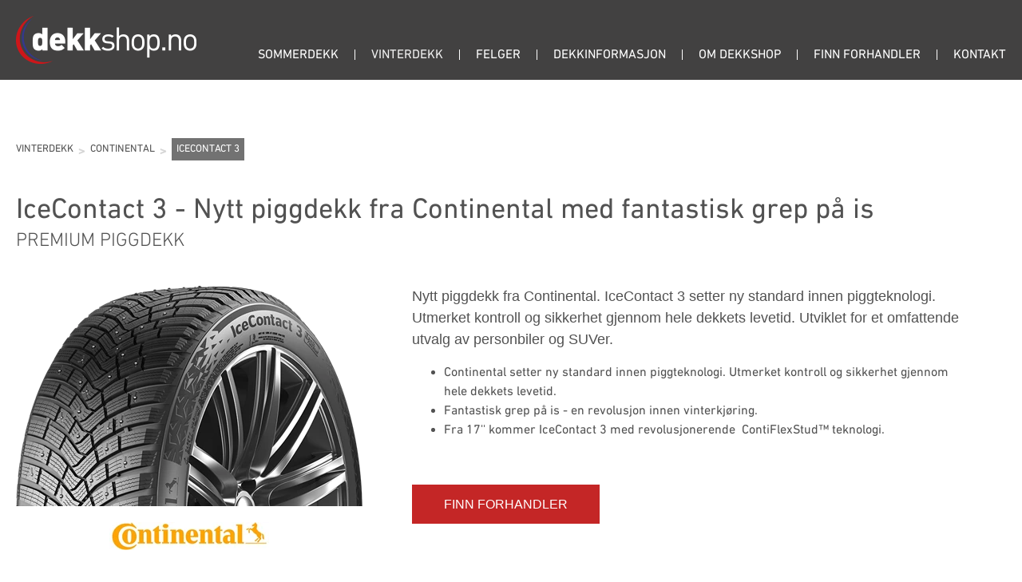

--- FILE ---
content_type: text/html
request_url: https://www.dekkshop.no/vinterdekk/continental-vinterdekk/icecontact-3
body_size: 27433
content:
<!DOCTYPE html><html lang="no"><head><!--
    ____            _   _            _   
   |  _ \  ___  ___| |_(_)_ __   ___| |_ 
   | | | |/ _ \/ __| __| | '_ \ / _ \ __|
   | |_| |  __/\__ \ |_| | | | |  __/ |_ 
   |____/ \___||___/\__|_|_| |_|\___|\__|

© 2000-2026 Destino AS. All rights reserved.

-->
<meta http-equiv="Content-Type" content="text/html; charset=utf-8">
<meta name="robots" content="index, follow">
<meta name="SKYPE_TOOLBAR" content="SKYPE_TOOLBAR_PARSER_COMPATIBLE">
<meta name="format-detection" content="telephone=no">
<meta name="description" content="Nytt piggdekk fra Continental. IceContact 3 setter ny standard innen piggteknologi. Utmerket kontroll og sikkerhet gjennom hele dekkets levetid. Utviklet for et omfattende utvalg av personbiler og SUVer.">
<meta name="viewport" content="width=device-width, initial-scale=1">
<meta property="og:locale" content="nb_no">
<meta property="og:url" content="https://www.dekkshop.no/vinterdekk/continental-vinterdekk/icecontact-3">
<meta property="og:type" content="website">
<meta property="og:title" content="IceContact 3 - premium piggdekk | Dekkshop">
<meta property="og:description" content="Nytt piggdekk fra Continental. IceContact 3 setter ny standard innen piggteknologi. Utmerket kontroll og sikkerhet gjennom hele dekkets levetid. Utviklet for et omfattende utvalg av personbiler og SUVer.">
<meta property="og:image">
<meta property="og:image:width" content="873">
<meta property="og:image:height" content="557">
<meta property="twitter:card" content="summary">
<meta property="twitter:title" content="IceContact 3 - premium piggdekk | Dekkshop">
<meta property="twitter:description" content="Nytt piggdekk fra Continental. IceContact 3 setter ny standard innen piggteknologi. Utmerket kontroll og sikkerhet gjennom hele dekkets levetid. Utviklet for et omfattende utvalg av personbiler og SUVer.">
<meta property="twitter:image" content="https://www.dekkshop.no/Dekk/Continental/icecontact-3.png?x1=0&x2=873&y1=0&y2=557&w=1200">
<meta name="thumbnail" content="https://www.dekkshop.no/Dekk/Continental/icecontact-3.png?x1=0&x2=873&y1=0&y2=557&w=1000&h=1000">
<script type="application/ld+json">{"@context":"https://schema.org","@type":"Article","headline":"IceContact 3","image":["https://www.dekkshop.no/Dekk/Continental/icecontact-3.png?x1=0&x2=873&y1=0&y2=557&w=1000&h=1000"],"dateModified":"2019-05-28T15:41:39.59699+02:00","keywords":"icecontact"}</script>
<script type="application/ld+json">{"@context":"https://schema.org","@type":"BreadcrumbList","itemListElement":[{"@type":"ListItem","position":1,"name":"Dekkshop","item":"https://www.dekkshop.no/dekkshop"},{"@type":"ListItem","position":2,"name":"Vinterdekk","item":"https://www.dekkshop.no/vinterdekk"},{"@type":"ListItem","position":3,"name":"Continental","item":"https://www.dekkshop.no/vinterdekk/continental-vinterdekk"},{"@type":"ListItem","position":4,"name":"IceContact 3","item":"https://www.dekkshop.no/vinterdekk/continental-vinterdekk/icecontact-3"}]}</script>
<link rel="preload" href="/f/dinpro-medium.woff" as="font" type="font/woff" crossOrigin="anonymous">
<link rel="preload" href="/r/icons/materialdesignicons.woff?v=6384964578" as="font" type="font/woff" crossOrigin="anonymous">
<link rel="alternate" href="https://www.dekkshop.no/vinterdekk/continental-vinterdekk/icecontact-3" hreflang="no"><style>article,aside,details,figcaption,figure,footer,header,hgroup,main,nav,section,summary{display:block}audio,canvas,video{display:inline-block}audio:not([controls]){display:none;height:0}[hidden]{display:none}html{font-family:sans-serif;-webkit-text-size-adjust:100%;-ms-text-size-adjust:100%}body{margin:0}*:focus{outline:thin dotted}*:focus:not(:focus-visible){outline:0}*:focus-visible{outline:thin dotted}input[type="radio"]:focus-visible{outline:0}input[type="radio"]:focus-visible+label{outline:thin dotted}input[type="checklist"]:focus-visible{outline:0}input[type="checklist"]:focus-visible+label{outline:thin dotted}input[type="checkbox"]:focus-visible{outline:0}input[type="checkbox"]:focus-visible+label{outline:thin dotted}a:active,a:hover{outline:0}h1{font-size:2em;margin:.67em 0}abbr[title]{border-bottom:1px dotted}b,strong{font-weight:bold}dfn{font-style:italic}hr{-moz-box-sizing:content-box;box-sizing:content-box;height:0}mark{background:#ff0;color:#000}code,kbd,pre,samp{font-family:monospace,serif;font-size:1em}pre{white-space:pre-wrap}small{font-size:80%}sub,sup{font-size:75%;line-height:0;position:relative;vertical-align:baseline}sup{top:-.5em}sub{bottom:-.25em}img{border:0}svg:not(:root){overflow:hidden}figure{margin:0}fieldset{border:1px solid #c0c0c0;margin:0 2px;padding:.35em .625em .75em}legend{border:0;padding:0}button,input,select,textarea{font-family:inherit;font-size:100%;margin:0}button,input{line-height:normal}button,select{text-transform:none}button,html input[type="button"],input[type="reset"],input[type="submit"]{-webkit-appearance:button;cursor:pointer}button[disabled],html input[disabled]{cursor:default}input[type="checkbox"],input[type="radio"]{box-sizing:border-box;padding:0}input[type="search"]{-webkit-appearance:textfield;-moz-box-sizing:content-box;-webkit-box-sizing:content-box;box-sizing:content-box}input[type="search"]::-webkit-search-cancel-button,input[type="search"]::-webkit-search-decoration{-webkit-appearance:none}button::-moz-focus-inner,input::-moz-focus-inner{border:0;padding:0}textarea{overflow:auto;vertical-align:top}table{border-collapse:collapse;border-spacing:0}#xmain{position:relative;height:100%;display:block;margin-left:0;margin-top:0}#xmain.xcp{position:relative;display:block;margin-top:53px}#xmain.xcpleft{margin-left:24px}#xbl{width:50%;height:100%;float:left}#xbr{width:50%;height:100%;float:right}#xbli{position:relative;display:block;height:100%}#xbri{position:relative;display:block;height:100%}#xcenter{position:relative;height:100%;top:0;margin-left:auto;margin-right:auto}#xml{position:absolute;top:0;height:100%}#xcontent{position:absolute;height:100%;top:0}#xheaders{display:block}#xfooters{display:block}#xmr{position:absolute;top:0;height:100%}#xfullfooters{position:relative;width:100%}#xcol1{position:absolute;top:0;left:0;right:0}#xcol2{position:absolute;top:0;left:0;right:0}#xcol3{position:absolute;top:0;left:0;right:0}#xcols{position:relative}#xcols{height:100%}#xmain{height:100%}#xmobileback{position:absolute;top:0;left:0;right:0;background-size:100%;height:100%;background-repeat:no-repeat;z-index:-1}tr.xlayoutforce{height:0;max-height:0}tr.xlayoutforce td{height:0;max-height:0}div.HTML div.xpmp ul{list-style-type:disc;margin:0 0 0 40px;padding:0}div.HTML div.xpmp ol{list-style-type:decimal;margin:0 0 0 40px;padding:0}div.HTML div.xpmp strong,div.HTML div.xpmp body,div.HTML div.xpmp b{font-weight:bold}.jsfallback{display:none}span.skype_pnh_container{display:none !important}span.skype_pnh_print_container{display:inline !important}span.skype_pnh_container{display:none !important}span.skype_pnh_print_container{display:inline !important}.ModuleMessage{margin:0;padding:10px;border:1px solid #000;text-align:center;overflow:hidden;border-radius:6px}h1.h,h2.h,h3.h,h4.h,h5.h,h6.h,h7.h{display:none}#login{display:block;width:250px;padding:20px;background-color:#595959;border:2px solid #ccc;color:#ccc;font-family:"Arial";border-radius:6px}#login a:link,#login a:visited{color:#a0a0a0;font-family:"Arial";text-decoration:none;font-size:12px}#login a.loginlogo:link{background-image:url(/r/admin/loginlogo.png);background-repeat:no-repeat;width:100%;display:block;background-position:center center;height:35px;margin-bottom:20px}#login input.loginUsername,#login input.loginPassword{display:block;font-family:"Arial";font-size:12px;width:100%}#login input.loginSubmit{float:right;height:25px;line-height:20px;cursor:pointer;padding:0 10px 0 10px;font-size:12px;margin-right:-5px}#login label{position:absolute;top:5px;left:5px;color:#aaa;font-size:10px;font-family:"Arial"}#login h1{margin:0 0 10px 0;padding:0;font-family:"Arial";color:#ccc;font-size:24px}a:active{outline:none}table.xlayout{border-collapse:collapse;margin:0;padding:0}table.xlayout tr.xlrow{margin:0;padding:0}table.xlayout td.xlcol{margin:0;padding:0}.FormTable,.FormTable input.text,.FormTable textarea{width:100%}.FormTable th{text-align:left;font-weight:bold;padding-left:3px}.FormTable td{padding-left:3px !important}a.ui-state-highlight{height:auto;width:auto}img.ui-datepicker-trigger{margin-left:5px;cursor:pointer}#ui-datepicker-div{font-size:12px;background-color:#fff;border:1px solid #000;z-index:2 !important}.ui-datepicker{width:17em;padding:.2em .2em 0;display:none}.ui-datepicker .ui-datepicker-header{position:relative;padding:.2em 0}.ui-datepicker .ui-datepicker-prev,.ui-datepicker .ui-datepicker-next{position:absolute;top:2px;width:1.8em;height:1.8em}.ui-datepicker .ui-datepicker-prev-hover,.ui-datepicker .ui-datepicker-next-hover{top:1px}.ui-datepicker .ui-datepicker-prev{left:2px}.ui-datepicker .ui-datepicker-next{right:2px}.ui-datepicker .ui-datepicker-prev-hover{left:1px}.ui-datepicker .ui-datepicker-next-hover{right:1px}.ui-datepicker .ui-datepicker-prev span,.ui-datepicker .ui-datepicker-next span{display:block;position:absolute;left:50%;margin-left:-8px;top:50%;margin-top:-8px}.ui-datepicker .ui-datepicker-title{margin:0 2.3em;line-height:1.8em;text-align:center}.ui-datepicker .ui-datepicker-title select{font-size:1em;margin:1px 0}.ui-datepicker select.ui-datepicker-month-year{width:100%}.ui-datepicker select.ui-datepicker-month,.ui-datepicker select.ui-datepicker-year{width:49%}.ui-datepicker table{width:100%;font-size:.9em;border-collapse:collapse;margin:0 0 .4em}.ui-datepicker th{padding:.7em .3em;text-align:center;font-weight:bold;border:0}.ui-datepicker td{border:0;padding:1px}.ui-datepicker td span,.ui-datepicker td a{display:block;padding:.2em;text-align:right;text-decoration:none}.ui-datepicker .ui-datepicker-buttonpane{background-image:none;margin:.7em 0 0 0;padding:0 .2em;border-left:0;border-right:0;border-bottom:0}.ui-datepicker .ui-datepicker-buttonpane button{float:right;margin:.5em .2em .4em;cursor:pointer;padding:.2em .6em .3em .6em;width:auto;overflow:visible}.ui-datepicker .ui-datepicker-buttonpane button.ui-datepicker-current{float:left}.ui-datepicker.ui-datepicker-multi{width:auto}.ui-datepicker-multi .ui-datepicker-group{float:left}.ui-datepicker-multi .ui-datepicker-group table{width:95%;margin:0 auto .4em}.ui-datepicker-multi-2 .ui-datepicker-group{width:50%}.ui-datepicker-multi-3 .ui-datepicker-group{width:33.3%}.ui-datepicker-multi-4 .ui-datepicker-group{width:25%}.ui-datepicker-multi .ui-datepicker-group-last .ui-datepicker-header{border-left-width:0}.ui-datepicker-multi .ui-datepicker-group-middle .ui-datepicker-header{border-left-width:0}.ui-datepicker-multi .ui-datepicker-buttonpane{clear:left}.ui-datepicker-row-break{clear:both;width:100%;font-size:0}.ui-datepicker-rtl{direction:rtl}.ui-datepicker-rtl .ui-datepicker-prev{right:2px;left:auto}.ui-datepicker-rtl .ui-datepicker-next{left:2px;right:auto}.ui-datepicker-rtl .ui-datepicker-prev:hover{right:1px;left:auto}.ui-datepicker-rtl .ui-datepicker-next:hover{left:1px;right:auto}.ui-datepicker-rtl .ui-datepicker-buttonpane{clear:right}.ui-datepicker-rtl .ui-datepicker-buttonpane button{float:left}.ui-datepicker-rtl .ui-datepicker-buttonpane button.ui-datepicker-current{float:right}.ui-datepicker-rtl .ui-datepicker-group{float:right}.ui-datepicker-rtl .ui-datepicker-group-last .ui-datepicker-header{border-right-width:0;border-left-width:1px}.ui-datepicker-rtl .ui-datepicker-group-middle .ui-datepicker-header{border-right-width:0;border-left-width:1px}:root .alert-message,:root .btn{border-radius:0}.module-message{display:block;border-top:1px solid #535353;border-left:1px solid #535353;border-bottom:1px solid #000;border-right:1px solid #000;padding:5px;color:#fff;background-color:#343434;font-family:Arial,verdana,helvetica,sans-serif;font-size:10px}.btn.danger,.alert-message.danger,.btn.error,.alert-message.error{background-color:#c43c35;background-repeat:repeat-x;background-image:-webkit-gradient(linear,left top,left bottom,color-stop(0%,#ee5f5b),color-stop(100%,#c43c35));background-image:-webkit-linear-gradient(top,#ee5f5b,#c43c35);background-image:linear-gradient(to top,#ee5f5b,#c43c35);text-shadow:0 -1px 0 rgba(0,0,0,.25);border-color:#c43c35 #c43c35 #882a25;border-color:rgba(0,0,0,.1) rgba(0,0,0,.1) rgba(0,0,0,.25)}.btn.success,.alert-message.success{background-color:#57a957;background-repeat:repeat-x;background-image:-webkit-gradient(linear,left top,left bottom,color-stop(0%,#62c462),color-stop(100%,#57a957));background-image:-webkit-linear-gradient(top,#62c462,#57a957);background-image:linear-gradient(to top,#62c462,#57a957);text-shadow:0 -1px 0 rgba(0,0,0,.25);border-color:#57a957 #57a957 #3d773d;border-color:rgba(0,0,0,.1) rgba(0,0,0,.1) rgba(0,0,0,.25)}.btn.info,.alert-message.info{background-color:#339bb9;background-repeat:repeat-x;background-image:-webkit-gradient(linear,left top,left bottom,color-stop(0%,#5bc0de),color-stop(100%,#339bb9));background-image:-webkit-linear-gradient(top,#5bc0de,#339bb9);background-image:linear-gradient(to top,#5bc0de,#339bb9);text-shadow:0 -1px 0 rgba(0,0,0,.25);border-color:#339bb9 #339bb9 #22697d;border-color:rgba(0,0,0,.1) rgba(0,0,0,.1) rgba(0,0,0,.25)}.alert-message{font-size:12px;position:relative;padding:7px 15px;margin-bottom:18px;color:#404040;background-color:#eedc94;background-repeat:repeat-x;background-image:-webkit-gradient(linear,left top,left bottom,color-stop(0%,#fceec1),color-stop(100%,#eedc94));background-image:-webkit-linear-gradient(top,#fceec1,#eedc94);background-image:linear-gradient(to top,#fceec1,#eedc94);text-shadow:0 -1px 0 rgba(0,0,0,.25);border-color:#eedc94 #eedc94 #e4c652;border-color:rgba(0,0,0,.1) rgba(0,0,0,.1) rgba(0,0,0,.25);text-shadow:0 1px 0 rgba(255,255,255,.5);border-width:1px;border-style:solid;border-radius:4px;box-shadow:inset 0 1px 0 rgba(255,255,255,.25)}.alert-message .close{margin-top:1px;*margin-top:0}.alert-message a{font-weight:bold;color:#404040}.alert-message.danger p a,.alert-message.error p a,.alert-message.success p a,.alert-message.info p a{color:#fff}.alert-message h5{line-height:18px}.alert-message p{margin-bottom:0}.alert-message div{margin-top:5px;margin-bottom:2px}.alert-message .btn{box-shadow:0 1px 0 rgba(255,255,255,.25)}.alert-message.block-message{background-image:none;background-color:#fdf5d9;padding:14px;border-color:#fceec1;box-shadow:none}.alert-message.block-message ul,.alert-message.block-message p{margin-right:30px}.alert-message.block-message ul{margin-bottom:0}.alert-message.block-message li{color:#404040}.alert-message.block-message .alert-actions{margin-top:5px}.alert-message.block-message.error,.alert-message.block-message.success,.alert-message.block-message.info{color:#404040;text-shadow:0 1px 0 rgba(255,255,255,.5)}.alert-message.block-message.error{background-color:#fddfde;border-color:#fbc7c6}.alert-message.block-message.success{background-color:#d1eed1;border-color:#bfe7bf}.alert-message.block-message.info{background-color:#ddf4fb;border-color:#c6edf9}.alert-message.block-message.danger p a,.alert-message.block-message.error p a,.alert-message.block-message.success p a,.alert-message.block-message.info p a{color:#fff}.alert{padding:8px 35px 8px 14px;margin-bottom:20px;color:#c09853;text-shadow:0 1px 0 rgba(255,255,255,.5);background-color:#fcf8e3;border:1px solid #fbeed5;border-radius:4px}.alert h4{margin:0}.alert .close{position:relative;top:-2px;right:-21px;line-height:20px}.alert-success{color:#468847;background-color:#dff0d8;border-color:#d6e9c6}.alert-danger,.alert-error{color:#b94a48;background-color:#f2dede;border-color:#eed3d7}.alert-info{color:#3a87ad;background-color:#d9edf7;border-color:#bce8f1}.alert-block{padding-top:14px;padding-bottom:14px}.alert-block>p,.alert-block>ul{margin-bottom:0}.alert-block p+p{margin-top:5px}#xcbrowser{position:fixed;top:0;left:0;right:0;bottom:0;z-index:10997;width:100%}#xcbrowser h1{font-size:18px}#xcbrowser .xcbrowserbox{position:relative;margin:3% auto auto auto;background-color:#fff;z-index:10999;width:500px;height:300px;border:2px solid #b0b0b0;border-radius:6px;padding:30px}.FormLabel{margin-bottom:7px;font-weight:bold}.FormContainer{float:left;margin-bottom:4px;width:100%}.FormFieldFullWidth{width:100%}.FormFieldFloat{float:left}.FormContainerFloat{float:left;width:auto}input,textarea{box-sizing:border-box}.search_result_paging{margin-top:20px}.search_result_paging .match{font-weight:bold}.search_result_paging .summary{margin-top:5px}.search_result_none{font-weight:bold}.clear{clear:both}.NewsTitle{font-weight:bold}.NewsImage{margin-bottom:10px;margin-right:10px}.NewsArticleImage{margin-bottom:10px}.NewsDate,.NewsTeaser,.NewsText,.NewsBack,.NewReadmore{margin-bottom:2px}.hideonempty:empty{display:none}.unread{position:relative}.unread:before{color:#fff;display:block;position:absolute;right:0;background-color:#dc0d17;box-shadow:0 1px 1px rgba(0,0,0,.7);border-radius:2px;background-image:-webkit-gradient(linear,center top,center bottom,from(#fa3c45),to(#dc0d17));background-image:-webkit-linear-gradient(#fa3c45,#dc0d17);background-image:linear-gradient(#fa3c45,#dc0d17);color:#fff;min-height:13px;padding:1px 3px;text-shadow:0 -1px 0 rgba(0,0,0,.4);-webkit-background-clip:padding-box;display:inline-block;font-family:'Helvetica Neue',Helvetica,sans-serif;font-size:10px;-webkit-font-smoothing:subpixel-antialiased;line-height:normal}a.fai:link,.fai{font-family:"FontAwesome";display:inline-block;font:normal;font-size:inherit;text-rendering:auto;-webkit-font-smoothing:antialiased;-moz-osx-font-smoothing:grayscale}.hovermodule{position:relative;display:block}.hovermodule>div.normal{width:100%;position:static;opacity:1}.hovermodule>div.hover{width:100%;position:absolute;top:0;opacity:0}.hovermodule:hover>div.normal{opacity:0}.hovermodule:hover>div.hover{opacity:1}.hovermodule:focus>div.hover{opacity:1}@media print{.no-print{display:none !important}.print-break-before{page-break-before:always}.print-break-after{page-break-after:always}.print-no-break{break-inside:avoid}}.fadeinup{animation:fadeInUp 1s}@keyframes fadeInUp{0%{opacity:0;transform:translateY(20px)}100%{opacity:1;transform:translateY(0)}}.fadeinleft{animation:fadeInLeft 1s}@keyframes fadeInLeft{0%{opacity:0;transform:translateX(-20px)}100%{opacity:1;transform:translateX(0)}}.fadeinright{animation:fadeInRight 1s}@keyframes fadeInRight{0%{opacity:0;transform:translateX(20px)}100%{opacity:1;transform:translateX(0)}}.fadeindown{animation:fadeInDown 1s}@keyframes fadeInDown{0%{opacity:0;transform:translateY(-20px)}100%{opacity:1;transform:translateY(0)}}.lazyfade{animation:lazyfadein 1s}@keyframes lazyfadein{from{opacity:0}to{opacity:1}}.destinetiframe{display:block}fieldset{border:0;padding:0;margin:0;-webkit-margin-start:0;-webkit-margin-end:0;-webkit-padding-before:0;-webkit-padding-start:0;-webkit-padding-end:0;-webkit-padding-after:0}table.reset{margin:0;padding:0;border-spacing:0;border-color:transparent;border:0}table.reset>tbody>tr>td,table.reset>thread>tr>td,table.reset>tbody>tr{margin:0;padding:0;border-spacing:0;border:0}ul.reset,ul.reset>li{margin:0;padding:0;border:0;list-style:none}h1,h2,h3,h4,h5,h6,.Heading p{border:0;margin:0;padding:0}.HTML ul li{list-style-type:disc}.mdi{font-family:"Material-Design-Icons";display:inline-block;font:normal;font-size:inherit;text-rendering:auto;-webkit-font-smoothing:antialiased;-moz-osx-font-smoothing:grayscale}a.anchor{display:block;position:relative;visibility:hidden}.animateall{transition:all .8s;-webkit-transition:all .8s}table.mtable{width:100%;table-layout:fixed}table.mtable div.img{position:relative;width:100%;height:110px;background-position:50% 50%;background-repeat:no-repeat;background-size:cover;padding:90px 0 0 0;text-align:center;border:solid 1px #ccc}table.mtable td{vertical-align:top}table.mtable span.mdi{font-size:42px;color:#fff;text-align:center;margin:0 10px 0 10px;opacity:60;text-shadow:-1px -1px 0 #ccc,1px -1px 0 #ccc,-1px 1px 0 #ccc,1px 1px 0 #ccc;cursor:pointer}table.mtable span.mdi:hover{color:#ddd}button.clear{width:100%;background-color:transparent;border:none;margin:0;padding:0;cursor:pointer}input:required:invalid,input:focus:invalid{background-image:url([data-uri]);background-position:right top;background-repeat:no-repeat}input:required:valid{background-image:url([data-uri]);background-position:right top;background-repeat:no-repeat}.mtabletrigger{font-style:normal;font-size:200%;cursor:pointer}#pleasewait{position:fixed;z-index:1000;top:0;left:0;height:100%;width:100%;background:rgba(255,255,255,.8) url("/r/view/loading.svg") 50% 50% no-repeat}.filelabel{cursor:pointer;display:inline-block;border:solid 1px #666;padding:5px;margin-bottom:10px}.filelabelplaceholder{color:#aaa}.xpmflex{display:-ms-flexbox;display:-webkit-box;display:-webkit-flex;display:flex;flex-wrap:wrap;-webkit-flex-wrap:wrap;-ms-flex-wrap:wrap}.xpmflexcenter{align-items:center}.xpmflexend{align-items:end}h{background-color:#ffd800}hdiv{background-color:#fff;padding:10px;border-radius:20px;position:absolute;right:20px;bottom:20px;font-size:12px;font-family:arial}#watermark{opacity:.3;position:fixed;bottom:50px;right:50px;z-index:999999;width:200px}/*This CSS resource incorporates links to font software which isthe valuable copyrighted property of Monotype Imaging and/orits suppliers. You may not attempt to copy, install, redistribute, convert,modify or reverse engineer this font software. Please contact Monotype Imagingwith any questions regarding Web Fonts:  http://webfonts.fonts.com*/ @font-face {     font-family: "fontsdotcom692234";     src: url("/r/fontsdotcom/692234.woff?v=6348703129") format("woff");     font-weight: normal;      font-style: normal;     font-display: swap; }  @font-face {     font-family: "fontsdotcom692276";     src: url("/r/fontsdotcom/692276.woff?v=6348703129") format("woff");     font-weight: normal;      font-style: normal;     font-display: swap; }  @font-face {     font-family: "fontsdotcom692282";     src: url("/r/fontsdotcom/692282.woff?v=6348703129") format("woff");     font-weight: normal;      font-style: normal;     font-display: swap; }  @font-face {     font-family: "fontsdotcom692270";     src: url("/r/fontsdotcom/692270.woff?v=6348703129") format("woff");     font-weight: normal;      font-style: normal;     font-display: swap; } 
@font-face {
    font-family: "DINPro-Medium";
    src: url("/f/dinpro-medium.woff") format("woff");
    font-weight: normal; 
    font-style: normal;
    font-display: swap;
} 
@font-face {
    font-family:"Material-Design-Icons";
    src:url("/r/icons/materialdesignicons.woff?v=6384964578") format("woff");
    font-weight:normal;
    font-style:normal;
    font-display: swap;
}
.font100001 , .Normal { font-family:"fontsdotcom692282",Arial,Helvetica,"sans-serif";font-size:16px;line-height:1.5em;color: #525252;font-weight:normal;text-decoration:none;font-style:normal;text-transform:none; } a.font100002, a.font100002:link, a.font100002,.font100002 a, .font100002 a:link , a > span.font100002 , a:link > span.font100002 , a, a:link , a.font100002:active, .font100002 a:active , a:active > span.font100002 , a:active , a.font100002:visited, .font100002 a:visited , a:visited > span.font100002 , a:visited { font-family:inherit;font-size:16px;line-height:1.5em;color: #c42626;font-weight:normal;text-decoration:none;font-style:normal;text-transform:none; } a.font100002:hover, .font100002 a:hover, a.font100002:focus, .font100002 a:focus, a:hover > span.font100002 , a:hover, a:focus { font-family:inherit;font-size:16px;line-height:1.5em;color: #292929;font-weight:normal;text-decoration:none;font-style:normal;text-transform:none;} .font100005 { font-family:"fontsdotcom692282",Arial,Helvetica,"sans-serif";font-size:16px;line-height:1.2em;color: #ffffff;font-weight:normal;text-decoration:none;font-style:normal;text-transform:uppercase; } a.font100005, a.font100005:link, a.font100005,.font100005 a, .font100005 a:link , a > span.font100005 , a:link > span.font100005 , a.font100005:visited, .font100005 a:visited , a:visited > span.font100005 { font-family:inherit;font-size:16px;line-height:1.2em;color: #ffffff;font-weight:normal;text-decoration:none;font-style:normal;text-transform:uppercase; } a.font100005:active, .font100005 a:active, a:active > span.font100005 { font-family:inherit;font-size:16px;line-height:1.2em;color: #f2f2f2;font-weight:normal;text-decoration:none;font-style:normal;text-transform:uppercase;} a.font100005:hover, .font100005 a:hover, a.font100005:focus, .font100005 a:focus, a:hover > span.font100005 { font-family:inherit;font-size:16px;line-height:1.2em;color: #f2f2f2;font-weight:normal;text-decoration:none;font-style:normal;text-transform:uppercase;} .font100004 , a.font100004:link , a.font100004:visited , a.font100004 a:link , a.font100004 a:visited { font-family:"fontsdotcom692270",Arial,Helvetica,"sans-serif";font-size:24px;line-height:1.3em;color: #525252;font-weight:normal;text-decoration:none;font-style:normal;text-transform:uppercase; } .font1633439811 { font-family:Arial,Arial,Helvetica,"sans-serif";font-size:14px;line-height:1.2em;color: #525252;font-weight:normal;text-decoration:none;font-style:normal;text-transform:none; } a.font1633439811, a.font1633439811:link, a.font1633439811,.font1633439811 a, .font1633439811 a:link , a > span.font1633439811 , a:link > span.font1633439811 , a.font1633439811:active, .font1633439811 a:active , a:active > span.font1633439811 , a.font1633439811:visited, .font1633439811 a:visited , a:visited > span.font1633439811 { font-family:inherit;font-size:14px;line-height:1.2em;color: #525252;font-weight:normal;text-decoration:none;font-style:normal;text-transform:none; } a.font1633439811:hover, .font1633439811 a:hover, a.font1633439811:focus, .font1633439811 a:focus, a:hover > span.font1633439811 { font-family:inherit;font-size:14px;line-height:1.2em;color: #525252;font-weight:normal;text-decoration:none;font-style:normal;text-transform:none;} .font708144429 { font-family:Arial,Arial,Helvetica,"sans-serif";font-size:18px;line-height:1.5em;color: #525252;font-weight:normal;text-decoration:none;font-style:normal;text-transform:none; } a.font708144429, a.font708144429:link, a.font708144429,.font708144429 a, .font708144429 a:link , a > span.font708144429 , a:link > span.font708144429 , a.font708144429:active, .font708144429 a:active , a:active > span.font708144429 , a.font708144429:visited, .font708144429 a:visited , a:visited > span.font708144429 { font-family:inherit;font-size:15px;line-height:1.5em;color: #c42626;font-weight:normal;text-decoration:none;font-style:normal;text-transform:none; } a.font708144429:hover, .font708144429 a:hover, a.font708144429:focus, .font708144429 a:focus, a:hover > span.font708144429 { font-family:inherit;font-size:15px;line-height:1.5em;color: #292929;font-weight:normal;text-decoration:none;font-style:normal;text-transform:none;} .font200001 , a.font200001:link , a.font200001:visited , a.font200001 a:link , a.font200001 a:visited { font-family:"fontsdotcom692282",Arial,Helvetica,"sans-serif";font-size:36px;line-height:1.3em;color: #525252;font-weight:normal;text-decoration:none;font-style:normal;text-transform:none; } .font65298251 { font-family:"fontsdotcom692276",Arial,Helvetica,"sans-serif";font-size:24px;line-height:1.2em;color: #292929;font-weight:normal;text-decoration:none;font-style:normal;text-transform:uppercase; } a.font65298251, a.font65298251:link, a.font65298251,.font65298251 a, .font65298251 a:link , a > span.font65298251 , a:link > span.font65298251 , a.font65298251:visited, .font65298251 a:visited , a:visited > span.font65298251 { font-family:"fontsdotcom692276";font-size:24px;line-height:1.2em;color: #292929;font-weight:normal;text-decoration:none;font-style:normal;text-transform:uppercase; } a.font65298251:active, .font65298251 a:active, a:active > span.font65298251 { font-family:inherit;font-size:24px;line-height:1.2em;color: #292929;font-weight:normal;text-decoration:none;font-style:normal;text-transform:uppercase;} a.font65298251:hover, .font65298251 a:hover, a.font65298251:focus, .font65298251 a:focus, a:hover > span.font65298251 { font-family:inherit;font-size:24px;line-height:1.2em;color: #292929;font-weight:normal;text-decoration:none;font-style:normal;text-transform:uppercase;} .font309399096 { font-family:"fontsdotcom692282",Arial,Helvetica,"sans-serif";font-size:15px;line-height:1.5em;color: #525252;font-weight:normal;text-decoration:none;font-style:normal;text-transform:uppercase; } a.font309399096, a.font309399096:link, a.font309399096,.font309399096 a, .font309399096 a:link , a > span.font309399096 , a:link > span.font309399096 , a.font309399096:visited, .font309399096 a:visited , a:visited > span.font309399096 { font-family:"fontsdotcom692282";font-size:15px;line-height:1.5em;color: #525252;font-weight:normal;text-decoration:none;font-style:normal;text-transform:uppercase; } a.font309399096:active, .font309399096 a:active, a:active > span.font309399096 { font-family:"fontsdotcom692282";font-size:15px;line-height:1.5em;color: #c42626;font-weight:normal;text-decoration:none;font-style:normal;text-transform:uppercase;} a.font309399096:hover, .font309399096 a:hover, a.font309399096:focus, .font309399096 a:focus, a:hover > span.font309399096 { font-family:"fontsdotcom692282";font-size:15px;line-height:1.5em;color: #292929;font-weight:normal;text-decoration:none;font-style:normal;text-transform:uppercase;} .font486214208 { font-family:"fontsdotcom692282",Arial,Helvetica,"sans-serif";font-size:13px;line-height:1.2em;color: #525252;font-weight:normal;text-decoration:none;font-style:normal;text-transform:none; } a.font486214208, a.font486214208:link, a.font486214208,.font486214208 a, .font486214208 a:link , a > span.font486214208 , a:link > span.font486214208 , a.font486214208:visited, .font486214208 a:visited , a:visited > span.font486214208 { font-family:"fontsdotcom692282";font-size:13px;line-height:1.2em;color: #525252;font-weight:normal;text-decoration:none;font-style:normal;text-transform:none; } a.font486214208:active, .font486214208 a:active, a:active > span.font486214208 { font-family:"fontsdotcom692282";font-size:13px;line-height:1.2em;color: #c42626;font-weight:normal;text-decoration:none;font-style:normal;text-transform:none;} a.font486214208:hover, .font486214208 a:hover, a.font486214208:focus, .font486214208 a:focus, a:hover > span.font486214208 { font-family:"fontsdotcom692282";font-size:13px;line-height:1.2em;color: #292929;font-weight:normal;text-decoration:none;font-style:normal;text-transform:none;} .font200002 , a.font200002:link , a.font200002:visited , a.font200002 a:link , a.font200002 a:visited { font-family:"fontsdotcom692270",Arial,Helvetica,"sans-serif";font-size:24px;line-height:1.4em;color: #292929;font-weight:normal;text-decoration:none;font-style:normal;text-transform:none; } .font1616853250 , a.font1616853250:link , a.font1616853250:visited , a.font1616853250 a:link , a.font1616853250 a:visited { font-family:"fontsdotcom692282",Arial,Helvetica,"sans-serif";font-size:36px;line-height:1.3em;color: #c42626;font-weight:normal;text-decoration:none;font-style:normal;text-transform:uppercase;text-align:center; } .font2036121911 , a.font2036121911:link , a.font2036121911:visited , a.font2036121911 a:link , a.font2036121911 a:visited { font-family:"fontsdotcom692234",Arial,Helvetica,"sans-serif";font-size:60px;line-height:1.3em;color: #ffffff;font-weight:normal;text-decoration:none;font-style:normal;text-transform:uppercase;text-align:center; } .font1357691582 , a.font1357691582:link , a.font1357691582:visited , a.font1357691582 a:link , a.font1357691582 a:visited { font-family:"fontsdotcom692282",Arial,Helvetica,"sans-serif";font-size:30px;line-height:1.3em;color: #ffffff;font-weight:normal;text-decoration:none;font-style:normal;text-transform:uppercase;text-align:center; } .font2138766342 , a.font2138766342:link , a.font2138766342:visited , a.font2138766342 a:link , a.font2138766342 a:visited { font-family:"fontsdotcom692276",Arial,Helvetica,"sans-serif";font-size:48px;line-height:1.3em;color: #ffffff;font-weight:normal;text-decoration:none;font-style:normal;text-transform:uppercase;text-align:center; } .font943554755 , a.font943554755:link , a.font943554755:visited , a.font943554755 a:link , a.font943554755 a:visited { font-family:"fontsdotcom692282",Arial,Helvetica,"sans-serif";font-size:24px;line-height:1.3em;color: #ffffff;font-weight:normal;text-decoration:none;font-style:normal;text-transform:uppercase;text-align:center; } .font568478943 , a.font568478943:link , a.font568478943:visited , a.font568478943 a:link , a.font568478943 a:visited { font-family:"fontsdotcom692234",Arial,Helvetica,"sans-serif";font-size:24px;line-height:1.3em;color: #ffffff;font-weight:normal;text-decoration:none;font-style:normal;text-transform:none;text-align:center; } .font1134776261 , a.font1134776261:link , a.font1134776261:visited , a.font1134776261 a:link , a.font1134776261 a:visited { font-family:"fontsdotcom692282",Arial,Helvetica,"sans-serif";font-size:18px;line-height:1.5em;color: #ffffff;font-weight:normal;text-decoration:none;font-style:normal;text-transform:none;text-align:center; } .font1753487023 , a.font1753487023:link , a.font1753487023:visited , a.font1753487023 a:link , a.font1753487023 a:visited { font-family:"fontsdotcom692270",Arial,Helvetica,"sans-serif";font-size:15px;line-height:1.5em;color: #ffffff;font-weight:normal;text-decoration:none;font-style:normal;text-transform:uppercase;text-align:left; } .font559567836 { font-family:"fontsdotcom692270",Arial,Helvetica,"sans-serif";font-size:13px;line-height:1.3em;color: #ffffff;font-weight:normal;text-decoration:none;font-style:normal;text-transform:none;text-align:left; } a.font559567836, a.font559567836:link, a.font559567836,.font559567836 a, .font559567836 a:link , a > span.font559567836 , a:link > span.font559567836 , a.font559567836:active, .font559567836 a:active , a:active > span.font559567836 , a.font559567836:visited, .font559567836 a:visited , a:visited > span.font559567836 { font-family:inherit;font-size:13px;line-height:1.3em;color: #ffffff;font-weight:normal;text-decoration:none;font-style:normal;text-transform:none; } a.font559567836:hover, .font559567836 a:hover, a.font559567836:focus, .font559567836 a:focus, a:hover > span.font559567836 { font-family:inherit;font-size:13px;line-height:1.3em;color: #f2f2f2;font-weight:normal;text-decoration:none;font-style:normal;text-transform:none;} .font565721907 { font-family:"fontsdotcom692270",Arial,Helvetica,"sans-serif";font-size:14px;line-height:1.3em;color: #ffffff;font-weight:normal;text-decoration:none;font-style:normal;text-transform:none;text-align:center; } a.font565721907, a.font565721907:link, a.font565721907,.font565721907 a, .font565721907 a:link , a > span.font565721907 , a:link > span.font565721907 , a.font565721907:active, .font565721907 a:active , a:active > span.font565721907 , a.font565721907:visited, .font565721907 a:visited , a:visited > span.font565721907 { font-family:inherit;font-size:13px;line-height:1.3em;color: #ffffff;font-weight:normal;text-decoration:none;font-style:normal;text-transform:none; } a.font565721907:hover, .font565721907 a:hover, a.font565721907:focus, .font565721907 a:focus, a:hover > span.font565721907 { font-family:inherit;font-size:13px;line-height:1.3em;color: #f2f2f2;font-weight:normal;text-decoration:none;font-style:normal;text-transform:none;} .font46360219 { font-family:"fontsdotcom692282",Arial,Helvetica,"sans-serif";font-size:14px;line-height:1.5em;color: #ffffff;font-weight:normal;text-decoration:none;font-style:normal;text-transform:none; } a.font46360219, a.font46360219:link, a.font46360219,.font46360219 a, .font46360219 a:link , a > span.font46360219 , a:link > span.font46360219 , a.font46360219:visited, .font46360219 a:visited , a:visited > span.font46360219 { font-family:"fontsdotcom692282";font-size:14px;line-height:1.5em;color: #ffffff;font-weight:normal;text-decoration:none;font-style:normal;text-transform:none; } a.font46360219:active, .font46360219 a:active, a:active > span.font46360219 { font-family:"fontsdotcom692282";font-size:14px;line-height:1.5em;color: #ffffff;font-weight:normal;text-decoration:none;font-style:normal;text-transform:none;} a.font46360219:hover, .font46360219 a:hover, a.font46360219:focus, .font46360219 a:focus, a:hover > span.font46360219 { font-family:"fontsdotcom692282";font-size:14px;line-height:1.5em;color: #ffffff;font-weight:normal;text-decoration:none;font-style:normal;text-transform:none;} .font858657518 { font-family:"DINPro-Medium",Arial,Helvetica,"sans-serif";font-size:16px;line-height:1.2em;color: #ffffff;font-weight:normal;text-decoration:none;font-style:normal;text-transform:uppercase; } a.font858657518, a.font858657518:link, a.font858657518,.font858657518 a, .font858657518 a:link , a > span.font858657518 , a:link > span.font858657518 , a.font858657518:visited, .font858657518 a:visited , a:visited > span.font858657518 { font-family:"DINPro-Medium";font-size:16px;line-height:1.2em;color: #ffffff;font-weight:normal;text-decoration:none;font-style:normal;text-transform:uppercase; } a.font858657518:active, .font858657518 a:active, a:active > span.font858657518 { font-family:inherit;font-size:16px;line-height:1.2em;color: #ffffff;font-weight:normal;text-decoration:none;font-style:normal;text-transform:uppercase;} a.font858657518:hover, .font858657518 a:hover, a.font858657518:focus, .font858657518 a:focus, a:hover > span.font858657518 { font-family:inherit;font-size:16px;line-height:1.2em;color: #ffffff;font-weight:normal;text-decoration:none;font-style:normal;text-transform:uppercase;} .font2054856791 { font-family:"fontsdotcom692282",Arial,Helvetica,"sans-serif";font-size:13px;line-height:1.2em;color: #525252;font-weight:normal;text-decoration:none;font-style:normal;text-transform:uppercase; } a.font2054856791, a.font2054856791:link, a.font2054856791,.font2054856791 a, .font2054856791 a:link , a > span.font2054856791 , a:link > span.font2054856791 , a.font2054856791:visited, .font2054856791 a:visited , a:visited > span.font2054856791 { font-family:"fontsdotcom692282";font-size:13px;line-height:1.2em;color: #525252;font-weight:normal;text-decoration:none;font-style:normal;text-transform:uppercase; } a.font2054856791:active, .font2054856791 a:active, a:active > span.font2054856791 { font-family:inherit;font-size:13px;line-height:1.2em;color: #c42626;font-weight:normal;text-decoration:none;font-style:normal;text-transform:uppercase;} a.font2054856791:hover, .font2054856791 a:hover, a.font2054856791:focus, .font2054856791 a:focus, a:hover > span.font2054856791 { font-family:"fontsdotcom692282";font-size:13px;line-height:1.2em;color: #292929;font-weight:normal;text-decoration:none;font-style:normal;text-transform:uppercase;} .font1094509558 , a.font1094509558:link , a.font1094509558:visited , a.font1094509558 a:link , a.font1094509558 a:visited { font-family:"fontsdotcom692234";font-size:16px;line-height:1.2em;color: #efefef;font-weight:normal;text-decoration:none;font-style:normal;text-transform:none; } .font40080003 , a.font40080003:link , a.font40080003:visited , a.font40080003 a:link , a.font40080003 a:visited { font-family:"fontsdotcom692270",Arial,Helvetica,"sans-serif";font-size:20px;line-height:1.4em;color: #292929;font-weight:normal;text-decoration:none;font-style:normal;text-transform:none; } .font2111070985 , a.font2111070985:link , a.font2111070985:visited , a.font2111070985 a:link , a.font2111070985 a:visited { font-family:"fontsdotcom692270",Arial,Helvetica,"sans-serif";font-size:24px;line-height:1.4em;color: #ca3134;font-weight:bold;text-decoration:none;font-style:normal;text-transform:uppercase; } .font1934000041 , a.font1934000041:link , a.font1934000041:visited , a.font1934000041 a:link , a.font1934000041 a:visited { font-family:"fontsdotcom692270",Arial,Helvetica,"sans-serif";font-size:20px;line-height:1.4em;color: #292929;font-weight:bold;text-decoration:none;font-style:normal;text-transform:none; } .font2080874094 , a.font2080874094:link , a.font2080874094:visited , a.font2080874094 a:link , a.font2080874094 a:visited { font-family:"fontsdotcom692276",Arial,Helvetica,"sans-serif";font-size:18px;line-height:1.3em;color: #383838;font-weight:normal;text-decoration:none;font-style:normal;text-transform:none;text-align:left; } .font1008204111 , a.font1008204111:link , a.font1008204111:visited , a.font1008204111 a:link , a.font1008204111 a:visited { font-family:"fontsdotcom692276";font-size:18px;line-height:18px;color: #292929;font-weight:normal;text-decoration:none;font-style:normal;text-transform:none;text-align:center; } .font1904810215 , a.font1904810215:link , a.font1904810215:visited , a.font1904810215 a:link , a.font1904810215 a:visited { font-family:"fontsdotcom692282";font-size:14px;line-height:18px;color: #383838;font-weight:normal;text-decoration:none;font-style:normal;text-transform:none;text-align:center; } .font525485464 , a.font525485464:link , a.font525485464:visited , a.font525485464 a:link , a.font525485464 a:visited { font-family:"fontsdotcom692276";font-size:14px;line-height:14px;color: #ffffff;font-weight:normal;text-decoration:none;font-style:normal;text-transform:none;text-align:center; } #xpm1207107770 div.l a.s {
    margin-right: 3px; 
}
#xpm1207107770 div.l a.s {
    background-color: #727272;
    padding: 6px;
    margin-right: 3px;
    color:#fff;
}
#xpm1207107770 div.s {
    font-family: "fontsdotcom692234";
    font-size: 16px;
    line-height: 1.2em;
    color: #d6d6d6;
    font-weight: normal;
    text-decoration: none;
    font-style: normal;
    text-transform: none;
    padding:1px 6px;
}#bc1207107770 div.clear { clear:both; } #bc1207107770 div.f, #bc1207107770 div.s, #bc1207107770 div.l, #bc1207107770 div.b { float:left; } /* Gradient background */
.gradientBackground {
    background: rgba(255,255,255,1);
    background: -moz-linear-gradient(top, rgba(255,255,255,1) 0%, rgba(246,246,246,1) 47%, rgba(231,231,231,1) 100%);
    background: -webkit-gradient(left top, left bottom, color-stop(0%, rgba(255,255,255,1)), color-stop(47%, rgba(246,246,246,1)), color-stop(100%, rgba(231,231,231,1)));
    background: -webkit-linear-gradient(top, rgba(255,255,255,1) 0%, rgba(246,246,246,1) 47%, rgba(231,231,231,1) 100%);
    background: -o-linear-gradient(top, rgba(255,255,255,1) 0%, rgba(246,246,246,1) 47%, rgba(231,231,231,1) 100%);
    background: -ms-linear-gradient(top, rgba(255,255,255,1) 0%, rgba(246,246,246,1) 47%, rgba(231,231,231,1) 100%);
    background: linear-gradient(to bottom, rgba(255,255,255,1) 0%, rgba(246,246,246,1) 47%, rgba(231,231,231,1) 100%);
    filter: progid:DXImageTransform.Microsoft.gradient( startColorstr='#ffffff', endColorstr='#e7e7e7', GradientType=0 );
}

.name_finnforhandlerfylkesmeny{
    padding: 15px 0 40px 0;
}

.name_finnforhandlerfylkesmeny li{
    margin-right: 4%;
    width: 22%!important;
}
.name_finnforhandlerfylkesmeny li:nth-child(4n){
    margin-right: 0;
}

.name_finnforhandlerfylkesmeny li a {
    display: block;
    padding: 25px 0 15px 0!important;
    border-bottom: 1px solid #fff;    
}
.name_finnforhandlerfylkesmeny li a {
    width: 100%;
}



/* Banner inner background */
.innerBanner {
    padding: 0 15%;    
}

/*Vertikal meny
ul > li > ul a span {
    font-size: 14px;
    font-family: "DINPro-Regular";
    line-height: 1.5em;
    line-height: 22px;
    padding: 0px 0px 0px 0px;
    text-transform: none;
    border:none;
}
ul > li > ul a span.s {
    font-size: 14px!important;
    font-family: "DINPro-Regular";
    line-height: 1.5em;
    line-height: 22px;
    padding: 0px 0px 0px 0px;
    text-transform: none;
    border:none;
}*/
/*Skjema - Kontaktside*/
input:required:invalid, input:focus:invalid {
    margin-bottom: 15px;
}
.formbuttoncontainer{
    margin-top:30px;
    }


#xpm1720491000 { background-color: #424141; } div.mgp1009058482-0 {margin-left:0px;margin-right:0px;margin-right:54px;width: 246px;float:left;}div.mgp1009058482-1 {margin-left:54px;margin-right:0px;overflow: hidden;}#mg1720491000pane0 { display:block; } #mg1720491000pane0:hover { display:block; } #mg1720491000pane1 { display:block; } #mg1720491000pane1:hover { display:block; } .picture1658001154 {width:100%;max-width:226px;vertical-align: top; }.Menu680498034 ul{list-style:none; padding: 0; margin:0; white-space: normal}.Menu680498034 > ul {text-align: right;}.Menu680498034 > ul > li { display:inline-block}.Menu680498034 > ul  a span{display:inline-block;line-height:18px;padding:0px 20px 0px 20px; }.Menu680498034 > ul li:hover > a span{}.Menu680498034 > ul  a span.s{font-family:inherit;font-size:16px;line-height:1.2em;color: #f2f2f2;font-weight:normal;text-decoration:none;font-style:normal;text-transform:uppercase;line-height:18px;}.Menu680498034 > ul  .split {background-image:url('/s/dekkshop/meny-splitter.png');background-position: center center;background-repeat: no-repeat;width: 1px; padding:1px 0 2px 0;}#xpm680498034 ul .split {
    padding: 2px 0 0 0; 
}.spacer1392534520 { height: 80px; } #xpm1392388085 { background-color: #b8b8b8; } #xpm112171703 { background-color: #525252; } div.mgp1955816627-0 {margin-left:0px;margin-right:0px;margin-right:56px;width: 185px;float:left;}div.mgp1955816627-1 {margin-left:56px;margin-right:20px;overflow: hidden;}#mg1392388085pane0 { display:block; } #mg1392388085pane0:hover { display:block; } #mg1392388085pane1 { display:block; } #mg1392388085pane1:hover { display:block; } #xpm1347374904 {
 position: relative;
}
#xpm1347374904 :before {
 content: "";
 position: absolute;
 left: 0;
 top: 8px;
 width: 36px;
 height: 4px;
 background: #fafafa;
 box-shadow: 0 9px 0 0 #fafafa, 0 18px 0 0 #fafafa;
}#MenuItem34654709 { display:block; width:100%; height:40px; overflow:hidden;  }ul.MenuItem34654709 { display:block; height:40px; } ul.MenuItem34654709 li { display:block; height:40px; float:left; }ul.MenuItem34654709 li { width:100%; }ul.MenuItem34654709 a:link, ul.MenuItem34654709 a:visited { display:block; height:40px; }ul.MenuItem34654709 span { display:block; height:40px; background-image:url(/r/view/blank.png); }ul.MenuItem34654709 li a { font-family:"fontsdotcom692282",Arial,Helvetica,"sans-serif";font-size:16px;line-height:1.5em;color: #525252;font-weight:normal;text-decoration:none;font-style:normal;text-transform:none; }ul.MenuItem34654709 li a:link { font-family:inherit;font-size:16px;line-height:1.5em;color: #c42626;font-weight:normal;text-decoration:none;font-style:normal;text-transform:none; }ul.MenuItem34654709 li a span.c { text-decoration: none}ul.MenuItem34654709 li a span.c { width:100%; }ul.MenuItem34654709 li a:hover { font-family:inherit;font-size:16px;line-height:1.5em;color: #292929;font-weight:normal;text-decoration:none;font-style:normal;text-transform:none; }ul.MenuItem34654709 li a:hover span.c { text-decoration: none}ul.MenuItem34654709 li.s a { font-family:"fontsdotcom692282",Arial,Helvetica,"sans-serif";font-size:16px;line-height:1.5em;color: #525252;font-weight:normal;text-decoration:none;font-style:normal;text-transform:none; }ul.MenuItem34654709 li span.c { padding:0px 0px 0px 0px;  line-height:40px; width:100%; cursor:pointer; }ul.MenuItem34654709 a:hover span.c {  line-height:40px; width:100%; }ul.MenuItem34654709 li.s span.c {  line-height:40px; width:100%; cursor:pointer; }ul.MenuItem34654709 li.s a span.c { text-decoration: none}#xpm112171703 .hasDropDown > a .expand {  
background:transparent;  
border-left: none;
right: 20px;
}
#xpm112171703 .hasDropDown > a .expand:after { 
content: '';
position: absolute;
top: 22px;
left: 25px;
width: 0;
height: 0;
border-left: 8px solid transparent;
border-right: 8px solid transparent;
border-top: 8px solid #fff;
}#conditional1526284437 { display:block; } #conditional1526284437:hover { display:block; } .Menu1977123649 ul{list-style:none; padding: 0; margin:0; white-space: normal}.Menu1977123649 > ul  a span{display:block;line-height:50px;padding:0px 0px 0px 20px; }.Menu1977123649 > ul li:hover > a span{}.Menu1977123649 > ul  a span.s{font-family:"fontsdotcom692282";font-size:14px;line-height:1.5em;color: #ffffff;font-weight:normal;text-decoration:none;font-style:normal;text-transform:none;line-height:50px;}.Menu1977123649 > ul  .split {background-color: #cccccc;height: 1px; width: 100%;}.Menu1977123649 > ul  > li  > ul  a span{display:block;line-height:50px;background-color: #7a7a7a;padding:0px 0px 0px 20px; }.Menu1977123649 > ul  > li  > ul li:hover > a span{background-color: #7a7a7a;}.Menu1977123649 > ul  > li  > ul  a span.s{background-color: #7a7a7a;font-family:"fontsdotcom692282";font-size:14px;line-height:1.5em;color: #ffffff;font-weight:normal;text-decoration:none;font-style:normal;text-transform:none;line-height:50px;}.Menu1977123649 > ul  > li  > ul  .split {background-color: #cccccc;height: 1px; width: 100%;}.Menu1977123649 > ul  > li  > ul  > li  > ul  a span{display:block;line-height:50px;padding:0px 0px 0px 40px; }.Menu1977123649 > ul  > li  > ul  > li  > ul li:hover > a span{}.Menu1977123649 > ul  > li  > ul  > li  > ul  a span.s{font-family:"fontsdotcom692282";font-size:14px;line-height:1.5em;color: #ffffff;font-weight:normal;text-decoration:none;font-style:normal;text-transform:none;line-height:50px;}.Menu1977123649 > ul  > li  > ul  > li  > ul  .split {background-color: #cccccc;height: 1px; width: 100%;}.Menu1977123649 > ul  > li  > ul  > li  > ul  > li  > ul  a span{display:block;line-height:50px;padding:0px 0px 0px 60px; }.Menu1977123649 > ul  > li  > ul  > li  > ul  > li  > ul li:hover > a span{}.Menu1977123649 > ul  > li  > ul  > li  > ul  > li  > ul  a span.s{font-family:"fontsdotcom692282";font-size:14px;line-height:1.5em;color: #ffffff;font-weight:normal;text-decoration:none;font-style:normal;text-transform:none;line-height:50px;}.Menu1977123649 > ul  > li  > ul  > li  > ul  > li  > ul  .split {background-color: #cccccc;height: 1px; width: 100%;} .Menu1977123649 .hasDropDown > a > span{position:relative;} .Menu1977123649 .hasDropDown > a .expand{     position:absolute;     display:block;     width: 30px;     border-left: 1px rgba(255,255,255,.1) solid;     background: url(/r/modules/menu/expand.png) center center no-repeat;     background-color: rgba(0,0,0,.2);     height: 100%;     top: 0;     right:0; } .Menu1977123649 .hasDropDown.open > a .expand{     background-image: url(/r/modules/menu/close.png); } .Menu1977123649 .hasDropDown > ul {     display:none; } .Menu1977123649 .open > ul {     display:block; }                     div.mgp771061545-0 {width: 35%;display:inline-block;vertical-align:top;margin-left: 0%;}div.mgp771061545-1 {width: 56.015625%;display:inline-block;vertical-align:top;margin-left: 5%;margin-right: 3.984375%;}#mg585582173pane0 { display:block; } #mg585582173pane0:hover { display:block; } #mg585582173pane1 { display:block; } #mg585582173pane1:hover { display:block; } .picture652384548 {width:100%;height:auto;vertical-align: top; }.picture520379699 {width:200px;vertical-align: top; }#xpm902095937 { cursor: pointer; } #b902095937 { white-space:normal;padding: 15px 40px 15px 40px; border: none; background-color: #c42626; } #b902095937:hover {background-color: #292929; padding: 15px 40px 15px 40px; font-family:inherit;font-size:16px;line-height:1.2em;color: #ffffff;font-weight:normal;text-decoration:none;font-style:normal;text-transform:uppercase; } #xpm902095937 { text-align: left; } .spacer-918701121 { height: 10px; } #xpm642881222 { text-align:center; }#xpm111900841 { width:100%; }#xpm111900844 { width:100%; }#xpm1611824453 { width:100%; }#xpm1611824456 { width:100%; }#xpm496261745 { width:100%; }#xpm496261748 { width:100%; }#xpm599268897 { width:100%; }#xpm599268900 { width:100%; }#xpm440312817 { width:100%; }#xpm440312820 { width:100%; }#xpm1446411232 { width:100%; }#xpm1446411235 { width:100%; }#xpm1840544098 { width:100%; }#xpm1840544101 { width:100%; }#xpm2005867192 { width:100%; }#xpm2005867195 { width:100%; }#xpm360752252 { width:100%; }#xpm360752255 { width:100%; }#xpm1507339740 { width:100%; }#xpm1507339743 { width:100%; }#xpm382741715 { width:100%; }#xpm382741718 { width:100%; }#xpm2059830701 { width:100%; }#xpm2059830704 { width:100%; }.spacer884226312 { height: 40px; } #xpm111900843 { position:relative;} #xpm111900843 div.valign111900843 {position:absolute;left:0;right:0;transform-style: preserve-3d;top: 50%;-ms-transform: translateY(-50%);transform: translateY(-50%);} .picture2126900820 {width:100%;max-width:1280px;vertical-align: top; }.spacer-1341360310 { height: 10px; } #xpm1611824455 { position:relative;} #xpm1611824455 div.valign1611824455 {position:absolute;left:0;right:0;transform-style: preserve-3d;top: 50%;-ms-transform: translateY(-50%);transform: translateY(-50%);} .picture1521359325 {width:100%;max-width:434px;vertical-align: top; }#xpm496261747 { position:relative;} #xpm496261747 div.valign496261747 {position:absolute;left:0;right:0;transform-style: preserve-3d;top: 50%;-ms-transform: translateY(-50%);transform: translateY(-50%);} .picture1649193114 {width:100%;max-width:1024px;vertical-align: top; }#xpm599268899 { position:relative;} #xpm599268899 div.valign599268899 {position:absolute;left:0;right:0;transform-style: preserve-3d;top: 50%;-ms-transform: translateY(-50%);transform: translateY(-50%);} .picture482228697 {width:100%;max-width:550px;vertical-align: top; }#xpm440312819 { position:relative;} #xpm440312819 div.valign440312819 {position:absolute;left:0;right:0;transform-style: preserve-3d;top: 50%;-ms-transform: translateY(-50%);transform: translateY(-50%);} .picture376589779 {width:100%;max-width:2461px;vertical-align: top; }#xpm1446411234 { position:relative;} #xpm1446411234 div.valign1446411234 {position:absolute;left:0;right:0;transform-style: preserve-3d;top: 50%;-ms-transform: translateY(-50%);transform: translateY(-50%);} .picture852804679 {width:100%;max-width:451px;vertical-align: top; }#xpm1840544100 { position:relative;} #xpm1840544100 div.valign1840544100 {position:absolute;left:0;right:0;transform-style: preserve-3d;top: 50%;-ms-transform: translateY(-50%);transform: translateY(-50%);} .picture1558428264 {width:100%;max-width:500px;vertical-align: top; }#xpm2005867194 { position:relative;} #xpm2005867194 div.valign2005867194 {position:absolute;left:0;right:0;transform-style: preserve-3d;top: 50%;-ms-transform: translateY(-50%);transform: translateY(-50%);} #xpm360752254 { position:relative;} #xpm360752254 div.valign360752254 {position:absolute;left:0;right:0;transform-style: preserve-3d;top: 50%;-ms-transform: translateY(-50%);transform: translateY(-50%);} .picture758884462 {width:100%;max-width:700px;vertical-align: top; }#xpm1507339742 { position:relative;} #xpm1507339742 div.valign1507339742 {position:absolute;left:0;right:0;transform-style: preserve-3d;top: 50%;-ms-transform: translateY(-50%);transform: translateY(-50%);} .picture29414438 {width:100%;max-width:369px;vertical-align: top; }#xpm382741717 { position:relative;} #xpm382741717 div.valign382741717 {position:absolute;left:0;right:0;transform-style: preserve-3d;top: 50%;-ms-transform: translateY(-50%);transform: translateY(-50%);} #xpm2059830703 { position:relative;} #xpm2059830703 div.valign2059830703 {position:absolute;left:0;right:0;transform-style: preserve-3d;top: 50%;-ms-transform: translateY(-50%);transform: translateY(-50%);} .picture1835412433 {width:100%;max-width:750px;vertical-align: top; }div.mgp1658144405-0 {width: 30%;display:inline-block;vertical-align:top;margin-left: 0%;}div.mgp1658144405-1 {width: 30%;display:inline-block;vertical-align:top;margin-left: 5%;}div.mgp1658144405-2 {width: 30%;display:inline-block;vertical-align:top;margin-left: 5%;margin-right: 0%;}#mg1641291107pane0 { display:block; } #mg1641291107pane0:hover { display:block; } #mg1641291107pane1 { display:block; } #mg1641291107pane1:hover { display:block; } #mg1641291107pane2 { display:block; } #mg1641291107pane2:hover { display:block; } #xpm1096420489 { cursor: pointer; } #xpm488155919 { cursor: pointer; } .spacer-1224683441 { height: 10px; } #xpm1358324282 { cursor: pointer; } #xpm35797104 { cursor: pointer; } #xpm190122033 { cursor: pointer; } #xpm515605184 { cursor: pointer; } #xpm246999174 { cursor: pointer; } #xpm2024461246 { cursor: pointer; } #xpm1229620758 { cursor: pointer; } #xpm1959126753 { cursor: pointer; } #xpm1112597036 { cursor: pointer; } #xpm1168355306 { cursor: pointer; } div.mgp250967678-0 {width: 45.6060606060606%;display:inline-block;vertical-align:top;margin-left: 0%;}div.mgp250967678-1 {width: 45.6060606060606%;display:inline-block;vertical-align:top;margin-left: 2.27272727272727%;}div.mgp250967678-2 {width: 2.72727272727273%;display:inline-block;vertical-align:top;margin-left: 1.51515151515152%;margin-right: 2.27272727272727%;}#mg2145482176pane0 { display:block; } #mg2145482176pane0:hover { display:block; } #mg2145482176pane1 { display:block; } #mg2145482176pane1:hover { display:block; } #mg2145482176pane2 { display:block; } #mg2145482176pane2:hover { display:block; } #xpm1899055814 { cursor: pointer; } #xpm754048094 { cursor: pointer; } #xpm754048094 { text-align: right; }  #icon754048094:before { content:"\f246"; } #icon754048094 { line-height:100%; font-style:normal !important; -webkit-text-size-adjust: none; color:#ffffff; }#xpm357770819 { background-color: #fafafa; } #xpm201675707 { background-color: #292929; } #xpm547049972 { background-color: #383838; } #xpm626511613 { background-color: #525252; } #xmodifications { display:none; } #xmodifications:hover { display:none; } html { -webkit-text-size-adjust: none; }.xrow { clear:both; }.xrow-layout {  }.xlayout-grid {  }.xpc { display:none; }#xheaders { width:1320px; }#xfooters { width:1320px; }#xheaders {  }#xfooters {  }.xheaders-outer {  }.xfooters-outer {  }* { box-sizing: border-box; }#xmain {  }html {  }.xpms0 {padding:0px 0px 40px 0px;}.xpms1009058482 {padding:20px 0px 20px 0px;}.xpms1506514610 {margin:0px 0px 0px 20px;}.xpms83475643 {padding:38px 0px 0px 0px;}.xpms1955816627 {padding:20px 0px 20px 0px;}.xpms1098284592 {margin:0px 0px 0px 20px;}.xpms617032253 {padding:0px 0px 20px 0px;}.xpms809678337 {padding:40px 20px 10px 20px;}.xpms200002 {margin:0px 0px 20px 0px;padding:0px 0px 10px 0px;border-width: 0px 0px 1px 0px; border-style: solid;border-color: #e1e1e1;}.xpms111900841 {padding:0px 35px 0px 35px;}.xpms1611824453 {padding:0px 35px 0px 35px;}.xpms496261745 {padding:0px 35px 0px 35px;}.xpms599268897 {padding:0px 35px 0px 35px;}.xpms440312817 {padding:0px 35px 0px 35px;}.xpms1446411232 {padding:0px 35px 0px 35px;}.xpms1840544098 {padding:0px 35px 0px 35px;}.xpms2005867192 {padding:0px 35px 0px 35px;}.xpms360752252 {padding:0px 35px 0px 35px;}.xpms1507339740 {padding:0px 35px 0px 35px;}.xpms382741715 {padding:0px 35px 0px 35px;}.xpms2059830701 {padding:0px 35px 0px 35px;}.xpms2000395651 {padding:46px 20px 30px 20px;}.xpms1658144405 {padding:40px 20px 20px 20px;}.xpms250967678 {padding:15px 20px 15px 20px;}.xpms271533553 {padding:5px 0px 0px 0px;}.xpms1948997116 {padding:5px 0px 0px 0px;}.xpms220043374 {padding:60px 0px 20px 0px;}.xpms537832734 {padding:60px 0px 60px 0px;}.xpms1927915550 {padding:0px 40px 0px 40px;}.xpms200001 {margin:0px 0px 30px 0px;}.xpms2138531976 {margin:0px 0px 15px 0px;}.xpms200002 {margin:0px 0px 20px 0px;padding:0px 0px 10px 0px;border-width: 0px 0px 1px 0px; border-style: solid;border-color: #e1e1e1;}.xpms150077153 {padding:0px 0px 40px 0px;}.xpms1212300390 {margin:0px 0px 50px 0px;}.xpms932927346 {margin:0px 0px 5px 0px;}.xpms526889026 {margin:0px 0px 10px 0px;}.xpms743610610 {margin:0px 0px 20px 0px;padding:0px 0px 10px 0px;border-width: 0px 0px 1px 0px; border-style: solid;border-color: #e1e1e1;}.xpms1320825347 {margin:0px 0px 20px 0px;padding:0px 0px 10px 0px;border-width: 0px 0px 1px 0px; border-style: solid;border-color: #e1e1e1;}.xpms1774618504 {margin:0px 0px 15px 0px;padding:0px 0px 20px 0px;border-width: 0px 0px 1px 0px; border-style: solid;border-color: #383838;}@media screen and (min-width: 0px) and (max-width:767px) { .xlayout-grid {display: -webkit-box;display: -moz-box;display: -ms-flexbox;display: -webkit-flex;display: flex;-webkit-flex-basis: auto;-moz-flex-basis: auto;-ms-flex-basis: auto;flex-basis: auto;-webkit-box-direction: normal;-moz-box-direction: normal;-webkit-box-orient: horizontal;-moz-box-orient: horizontal;-ms-flex-direction: row;flex-direction: row;-ms-flex-wrap: wrap;flex-wrap: wrap;-webkit-box-pack: start;-moz-box-pack: start;-ms-flex-pack: start;-ms-flex-line-pack: stretch;align-content: stretch;-webkit-justify-content: flex-start;-webkit-box-align: start;-moz-box-align: start;-webkit-align-items: flex-start;-ms-flex-align: start;justify-content: flex-start;align-items: flex-start;clear:both;}html {  } #xmain {  } .xlayout {  }#xheaders {  }#xfooters {  }.xheaders-outer {  }.xfooters-outer {  }.xcontainer {display:inline-block;text-align:left;vertical-align:top;box-sizing: border-box;}.xpm.hs0 { display:none; } #xpm1207107770 { display:none; } #xpm1207107770 { display:none; } #xpm1207107770 { display:none; } #xpm1207107770 { display:none; } #xheaders, #xfooters { width: 100% }.xlayout { width: 100% }.xlayout, #xheaders, #xfooters { max-width:767px; }.xlayout-grid { padding-left:0px; padding-right:0px; }.xheaders-outer .xlayout { padding-top:0px; padding-left:0px; padding-right:0px; }.xfooters-outer .xlayout { padding-bottom:0px; padding-left:0px; padding-right:0px; }#xmain { width:100%; }#xheaders, #xfooters, .xlayout { margin-left:auto; margin-right:auto; }.font1616853250, a.font1616853250, a.font1616853250:link, a.font1616853250:hover, a.font1616853250:active, a.font1616853250:visited, .font1616853250 a, .font1616853250 a:link, .font1616853250 a:hover, .font1616853250 a:active, .font1616853250 a:visited, .font1616853250 a .c, .font1616853250 a:link .c, .font1616853250 a:hover .c, .font1616853250 a:active .c, .font1616853250 a:visited .c { font-size:25px; } .font2036121911, a.font2036121911, a.font2036121911:link, a.font2036121911:hover, a.font2036121911:active, a.font2036121911:visited, .font2036121911 a, .font2036121911 a:link, .font2036121911 a:hover, .font2036121911 a:active, .font2036121911 a:visited, .font2036121911 a .c, .font2036121911 a:link .c, .font2036121911 a:hover .c, .font2036121911 a:active .c, .font2036121911 a:visited .c { font-size:32px; } .font1357691582, a.font1357691582, a.font1357691582:link, a.font1357691582:hover, a.font1357691582:active, a.font1357691582:visited, .font1357691582 a, .font1357691582 a:link, .font1357691582 a:hover, .font1357691582 a:active, .font1357691582 a:visited, .font1357691582 a .c, .font1357691582 a:link .c, .font1357691582 a:hover .c, .font1357691582 a:active .c, .font1357691582 a:visited .c { font-size:24px; } .font2138766342, a.font2138766342, a.font2138766342:link, a.font2138766342:hover, a.font2138766342:active, a.font2138766342:visited, .font2138766342 a, .font2138766342 a:link, .font2138766342 a:hover, .font2138766342 a:active, .font2138766342 a:visited, .font2138766342 a .c, .font2138766342 a:link .c, .font2138766342 a:hover .c, .font2138766342 a:active .c, .font2138766342 a:visited .c { font-size:38px; } .font943554755, a.font943554755, a.font943554755:link, a.font943554755:hover, a.font943554755:active, a.font943554755:visited, .font943554755 a, .font943554755 a:link, .font943554755 a:hover, .font943554755 a:active, .font943554755 a:visited, .font943554755 a .c, .font943554755 a:link .c, .font943554755 a:hover .c, .font943554755 a:active .c, .font943554755 a:visited .c { font-size:18px; } .font568478943, a.font568478943, a.font568478943:link, a.font568478943:hover, a.font568478943:active, a.font568478943:visited, .font568478943 a, .font568478943 a:link, .font568478943 a:hover, .font568478943 a:active, .font568478943 a:visited, .font568478943 a .c, .font568478943 a:link .c, .font568478943 a:hover .c, .font568478943 a:active .c, .font568478943 a:visited .c { font-size:20px; } .xpc1 {display:inline-block;order: 0;text-align:left;vertical-align:top;box-sizing: border-box;padding:0px 20px 0px 20px;width: inherit;}.xpc2 { display:none; }.xpc7 { display:none; }#xpm2065676787 { display:none; } #xpm313226075 { display:none; } #xpm1414965784 { display:block; } #xpm370900494 { display:block; } #xpm1414965784 { display:block; } #xpm370900494 { display:block; } .spacer1392534520 { height: 40px; }  #xpm1347374904 {width:36px;margin-left: auto; margin-right: 0;
} div.flow642881222 { display:inline-block; vertical-align:top; width: calc((99.9% - (0px)) / 3);  margin-left:0px; margin-bottom:0px; } div.flow642881222:nth-child(3n +1){margin-left: 0} .spacer-1341360310 { height: 30px; }  .spacer884226312 { height: 0px; }  #xpm1641291107 .mgp1658144405-0 { float:none; width:100%; margin: 0; padding: 0; } #xpm1641291107 .mgp1658144405-0 .HTML { column-count: 1; } #xpm1641291107 .mgp1658144405-1 { float:none; width:100%; margin: 0; padding: 0; } #xpm1641291107 .mgp1658144405-1 .HTML { column-count: 1; } #xpm1641291107 .mgp1658144405-2 { float:none; width:100%; margin: 0; padding: 0; } #xpm1641291107 .mgp1658144405-2 .HTML { column-count: 1; }  .spacer-1224683441 { height: 20px; } #icon754048094 { font-size:36px; }  #xpm585582173 .mgp771061545-0 { float:none; width:100%; margin: 0; padding: 0; } #xpm585582173 .mgp771061545-0 .HTML { column-count: 1; } #xpm585582173 .mgp771061545-1 { float:none; width:100%; margin: 0; padding: 0; } #xpm585582173 .mgp771061545-1 .HTML { column-count: 1; } 
    .innerBanner {
        padding: 0 5%;    
    }
    .name_finnforhandlerfylkesmeny li a span {
        line-height: 1em;
        font-size: 16px;
    }    
}@media screen and (min-width: 768px) and (max-width:990px) { .xlayout-grid {display: -webkit-box;display: -moz-box;display: -ms-flexbox;display: -webkit-flex;display: flex;-webkit-flex-basis: auto;-moz-flex-basis: auto;-ms-flex-basis: auto;flex-basis: auto;-webkit-box-direction: normal;-moz-box-direction: normal;-webkit-box-orient: horizontal;-moz-box-orient: horizontal;-ms-flex-direction: row;flex-direction: row;-ms-flex-wrap: wrap;flex-wrap: wrap;-webkit-box-pack: start;-moz-box-pack: start;-ms-flex-pack: start;-ms-flex-line-pack: stretch;align-content: stretch;-webkit-justify-content: flex-start;-webkit-box-align: start;-moz-box-align: start;-webkit-align-items: flex-start;-ms-flex-align: start;justify-content: flex-start;align-items: flex-start;clear:both;}html {  } #xmain {  } .xlayout {  }#xheaders {  }#xfooters {  }.xheaders-outer {  }.xfooters-outer {  }.xcontainer {display:inline-block;text-align:left;vertical-align:top;box-sizing: border-box;}.xpm.hs1 { display:none; } #xpm1207107770 { display:none; } #xpm1207107770 { display:block; } #xpm1207107770 { display:none; } #xpm1207107770 { display:block; } #xheaders, #xfooters { width: 100% }.xlayout { width: 100% }.xlayout, #xheaders, #xfooters { max-width:990px; }.xlayout-grid { padding-left:0px; padding-right:0px; }.xheaders-outer .xlayout { padding-top:0px; padding-left:0px; padding-right:0px; }.xfooters-outer .xlayout { padding-bottom:0px; padding-left:0px; padding-right:0px; }#xmain { width:100%; }#xheaders, #xfooters, .xlayout { margin-left:auto; margin-right:auto; }.xpms1927915550 {padding:0px 1px 0px 1px;}.xpc1 {display:inline-block;order: 0;text-align:left;vertical-align:top;box-sizing: border-box;padding:0px 20px 0px 20px;width: inherit;}.xpc2 { display:none; }.xpc7 { display:none; }#xpm1414965784 { display:none; } #xpm370900494 { display:none; } #xpm1347374904 {width:36px;margin-left: auto; margin-right: 0;
} div.flow642881222 { display:inline-block; vertical-align:top; width: calc((99.9% - (0px)) / 5);  margin-left:0px; margin-bottom:0px; } div.flow642881222:nth-child(5n +1){margin-left: 0} .spacer-1341360310 { height: 30px; } #icon754048094 { font-size:36px; } 
    .innerBanner {
        padding: 0 10%;    
    }
}@media print, screen and (min-width: 991px) { .xlayout-grid {display: -webkit-box;display: -moz-box;display: -ms-flexbox;display: -webkit-flex;display: flex;-webkit-flex-basis: auto;-moz-flex-basis: auto;-ms-flex-basis: auto;flex-basis: auto;-webkit-box-direction: normal;-moz-box-direction: normal;-webkit-box-orient: horizontal;-moz-box-orient: horizontal;-ms-flex-direction: row;flex-direction: row;-ms-flex-wrap: wrap;flex-wrap: wrap;-webkit-box-pack: start;-moz-box-pack: start;-ms-flex-pack: start;-ms-flex-line-pack: stretch;align-content: stretch;-webkit-justify-content: flex-start;-webkit-box-align: start;-moz-box-align: start;-webkit-align-items: flex-start;-ms-flex-align: start;justify-content: flex-start;align-items: flex-start;clear:both;}html {  } #xmain {  } .xlayout {  }#xheaders {  }#xfooters {  }.xheaders-outer {  }.xfooters-outer {  }.xcontainer {display:inline-block;text-align:left;vertical-align:top;box-sizing: border-box;}.xpm.hs2 { display:none; } #xpm1207107770 { display:none; } #xpm1207107770 { display:block; } #xpm1207107770 { display:none; } #xpm1207107770 { display:block; } #xheaders, #xfooters { width: 100% }.xlayout { width: 100% }.xlayout, #xheaders, #xfooters { max-width:1320px; }.xlayout-grid { padding-left:0px; padding-right:0px; }.xheaders-outer .xlayout { padding-top:0px; padding-left:0px; padding-right:0px; }.xfooters-outer .xlayout { padding-bottom:0px; padding-left:0px; padding-right:0px; }#xmain { width:100%; }#xheaders, #xfooters, .xlayout { margin-left:auto; margin-right:auto; }.xpc1 {display:inline-block;order: 0;text-align:left;vertical-align:top;box-sizing: border-box;padding:0px 20px 0px 20px;width: inherit;}.xpc2 { display:none; }.xpc7 { display:none; }#xpm1414965784 { display:none; } #xpm370900494 { display:none; } #xpm1347374904 {width:36px;margin-left: auto; margin-right: 0;
} div.flow642881222 { display:inline-block; vertical-align:top; width: calc((99.9% - (0px)) / 7);  margin-left:0px; margin-bottom:0px; } div.flow642881222:nth-child(7n +1){margin-left: 0}#icon754048094 { font-size:36px; } }</style>
<script>!function(){var n=!1,t=[];document.addEventListener('DOMContentLoaded',function(o){n=!0,t.forEach(function(n){n()})}),window.deferinit=function(o,e){n?o():t.push(o)}}(); if (!window.console) window.console = {}; if (!window.console.log) window.console.log = function(msg){window.con=window.con+msg+'\n';}; if (!window.console.debug) window.console.debug = window.console.log; window.ratio=1;try{window.screen.systemXDPI!==undefined&&window.screen.logicalXDPI!==undefined&&window.screen.systemXDPI>window.screen.logicalXDPI?window.ratio=window.screen.systemXDPI/window.screen.logicalXDPI:window.devicePixelRatio!==undefined&&(window.ratio=window.devicePixelRatio)}catch(error){console.error("lazyload.ratio",error)}window.LoadElement=function(element){var d,width,srcsize,src,backsize,backStyle,backUrl,height,xhr,fd;try{if(d=console.debug.bind(console),width=Math.floor(element.offsetWidth*window.ratio),element.dataset.src!=null){srcsize=Number(element.dataset.srcsize);srcsize||(srcsize=1);width=Math.round(width*srcsize);element.src=element.dataset.src+(element.dataset.src.indexOf("?")!==-1?"&":"?")+"w="+width;element.classList.remove("lazyload");element.classList.add("lazyfade");return}if(element.dataset.coversrc!=null){src=element.dataset.coversrc;height=Math.floor(element.offsetHeight*window.ratio);width==0&&height==0?(element.src=src,d("Lazyload missing backStyle or width/height")):element.src=src+(src.indexOf("?")!==-1?"&":"?")+"w="+width+"&h="+height;element.classList.remove("lazyload");element.classList.add("lazyfade");return}if(element.dataset.back!=null){height=0;backsize=Number(element.dataset.backsize);backsize||(backsize=1);width=Math.round(width*backsize);backStyle="";element.dataset.backstyle&&(backStyle=element.dataset.backstyle);backUrl="";backStyle==""||width==0&&height==0?(backUrl=element.dataset.back,d("Lazyload missing backStyle or width/height")):(backStyle=="100%"&&(backUrl=element.dataset.back+(element.dataset.back.indexOf("?")!==-1?"&":"?")+"w="+width),backStyle=="cover"&&(height=Math.floor(element.offsetHeight*window.ratio),backUrl=element.dataset.back+(element.dataset.back.indexOf("?")!==-1?"&":"?")+"w="+width+"&h="+height),backStyle=="contain"&&(backUrl=element.dataset.back+(element.dataset.back.indexOf("?")!==-1?"&":"?")+"w="+width));element.style.backgroundImage="url('"+backUrl+"')";element.firstChild&&element.firstChild.tagName=="IMG"&&(element.firstChild.src=backUrl);return}element.dataset.lazyvideo!=null&&(element.children[0].src=element.dataset.lazyvideo+(element.dataset.lazyvideo.indexOf("?")!==-1?"&":"?")+"w="+width,element.load());element.dataset.lazyposter!=null&&(element.poster=element.dataset.lazyposter);element.dataset.map!=null&&(d("Lazyload map "+element.dataset.map),setTimeout(function(){window["map_"+element.dataset.map].Load()},300));element.dataset.lazyloadopath!=null&&(d("Lazyload module "+element.dataset.lazyloadopath),xhr=new XMLHttpRequest,xhr.open("POST",window.location.href,!0),xhr.onreadystatechange=function(){if(this.readyState===XMLHttpRequest.DONE&&this.status===200){var responsejson=JSON.parse(this.responseText);element.innerHTML=responsejson.html;setTimeout(function(){DModule.UpdateModuleCSSJSWithJSON(responsejson);DModule.ReloadChangesList&&DModule.ReloadChangesList()},100)}},fd=new FormData,fd.append("__DOEVENT","Destinet.Business.Events.ControlPanelV1Event"),fd.append("__DOEVENTMETHOD","ReloadOPath"),fd.append("__DOEVENTP0",element.dataset.lazyloadopath),fd.append("__DOEVENTAJAX","1"),xhr.send(fd))}catch(error){console.error("ll.LoadElement",error)}};window.lazyLoadPrinting=function(){var lazyloadElements,i,element;try{for(lazyloadElements=document.querySelectorAll(".lazyload"),i=lazyloadElements.length-1;i>=0;i--)element=lazyloadElements[i],window.LoadElement(element)}catch(error){console.error("ll.lazyLoadPrinting",error)}};try{if(window.matchMedia){var mediaQueryList=window.matchMedia("print");mediaQueryList.addListener(window.lazyLoadPrinting);window.onbeforeprint=window.lazyLoadPrinting}}catch(error){console.error("ll.matchMedia",error)}window.runLazyLoad=function(){var lazyloadData,i;try{for(lazyloadData=document.querySelectorAll(".lazyload"),i=lazyloadData.length-1;i>=0;i--)window.LazyLoadElement(lazyloadData[i])}catch(error){console.error("ll.lazyLoadPrinting",error)}};"IntersectionObserver"in window?(window.LazyLoadObserve=new IntersectionObserver(function(entries){try{entries.forEach(function(entry){entry.isIntersecting===undefined?(window.LazyLoadObserve.unobserve(entry.target),window.LoadElement(entry.target)):entry.isIntersecting&&(window.LazyLoadObserve.unobserve(entry.target),window.LoadElement(entry.target))})}catch(error){console.error("lazyload.LazyLoadObserve",error)}},{root:null,rootMargin:"0px",threshold:.1}),window.LazyLoadElement=function(element){try{element&&(element.classList.remove("lazyload"),window.LazyLoadObserve.observe(element))}catch(error){console.error("ll.LazyLoadElement",error)}}):(console.error("lazyload.ratio","IntersectionObserver not supported"),window.addEventListener("DOMContentLoaded",function(){var lazyloadElements,i;for(console.debug("Lazyload fallback"),lazyloadElements=document.querySelectorAll(".lazyload"),i=lazyloadElements.length-1;i>=0;i--)lazyloadElements[i].classList.remove("lazyload"),window.LoadElement(lazyloadElements[i])}));</script><title>IceContact 3 - premium piggdekk | Dekkshop</title>
</head>
<body id="xmain" class="xp1271465385 page407345370 page1429750743 lid32044857">

<form method="post" action="/vinterdekk/continental-vinterdekk/icecontact-3" id="Form" enctype="multipart/form-data"><input type="hidden" name="Form" value="1"><input type="hidden" name="CSRFToken" value="eyJhbGciOiJIUzI1NiIsInR5cCI6IkpXVCJ9.eyJleHAiOjE3NzAxNjA2MDUsImlhdCI6MTc3MDE0NjIwNSwicyI6IjNlY2I4YzAyIn0.-9JEP48SBrETnCtJ_AYM-uANCmkHbKcGoewo0MFiDtw"></form><header class="xheaders-outer xrow-outer"><div class="xlayout"><div id="xheaders" class="pane"  data-nosnippet="true"><div id="xpm313226075" class="xpm font100001 ModuleGroup name_toppundersider"><div id="mgp313226075" class="pane" ><div id="xpm1720491000" class="xpm xpms1009058482 font100001 ModuleGroup name_logoogmeny"><div class="mgpc mgpc1720491000"><div class="mgp mgp1009058482-0 col0"><div id="mg1720491000pane0" class="pane"  style="display:block;"><div id="xpm1904155803" class="xpm xpms1506514610 font100001 Picture"><div style="line-height: 0px; text-align: left"><a href="/dekkshop"><img id="picture1506514610" class="picture1658001154" src="/s/dekkshop/dekkshop-logo.png" alt="Dekkshop"></a></div></div></div></div><div class="mgp mgp1009058482-1 col1"><div id="mg1720491000pane1" class="pane"  style="display:block;"><div id="xpm680498034" class="xpm xpms83475643 font100001 Menu"><form method="post" action="/vinterdekk/continental-vinterdekk/icecontact-3" id="form680498034" enctype="multipart/form-data"><input type="hidden" name="form680498034" value="1"><input type="hidden" name="CSRFToken" value="eyJhbGciOiJIUzI1NiIsInR5cCI6IkpXVCJ9.eyJleHAiOjE3NzAxNjA2MDUsImlhdCI6MTc3MDE0NjIwNSwicyI6IjNlY2I4YzAyIn0.-9JEP48SBrETnCtJ_AYM-uANCmkHbKcGoewo0MFiDtw"><nav class="Menu680498034"><ul class="font100005"><li><a href="https://www.dekkshop.no/sommerdekk" target="_self"><span>Sommerdekk</span></a></li><li class="split">&nbsp;</li><li class="s"><a href="https://www.dekkshop.no/vinterdekk" target="_self"><span class="s">Vinterdekk</span></a></li><li class="split">&nbsp;</li><li><a href="https://www.dekkshop.no/felger" target="_self"><span>Felger</span></a></li><li class="split">&nbsp;</li><li><a href="https://www.dekkshop.no/dekkinformasjon" target="_self"><span>Dekkinformasjon</span></a></li><li class="split">&nbsp;</li><li><a href="https://www.dekkshop.no/om-dekkshop" target="_self"><span>Om Dekkshop</span></a></li><li class="split">&nbsp;</li><li><a href="https://www.dekkshop.no/finn-forhandler" target="_self"><span>Finn forhandler</span></a></li><li class="split">&nbsp;</li><li><a href="https://www.dekkshop.no/kontakt" target="_self"><span>Kontakt</span></a></li></ul></nav></form></div></div></div></div><div style="clear:both;"></div></div><div id="xpm1201057867" class="xpm font100001 Spacer spacer1392534520"></div></div></div><div id="xpm370900494" class="xpm font100001 ModuleGroup name_mobiltoppundersider"><div id="mgp370900494" class="pane" ><div id="xpm1392388085" class="xpm xpms1955816627 font100001 ModuleGroup name_logoogmeny"><div class="mgpc mgpc1392388085"><div class="mgp mgp1955816627-0 col0"><div id="mg1392388085pane0" class="pane"  style="display:block;"><div id="xpm1061637474" class="xpm xpms1098284592 font100001 Picture"><div style="line-height: 0px; text-align: left"><a href="/dekkshop"><img id="picture1098284592" class="picture1658001154" src="/s/dekkshop/dekkshop-logo.png" alt="Dekkshop"></a></div></div></div></div><div class="mgp mgp1955816627-1 col1"><div id="mg1392388085pane1" class="pane"  style="display:block;"><div id="xpm1347374904" class="xpm font100001 MenuItem"><div id="MenuItem34654709"><nav><ul class="MenuItem34654709 reset"><li class="font0"><a id="menu_item_expander34654709" href="#"><span class="c font0"></span></a></li></ul></nav></div></div></div></div></div><div style="clear:both;"></div></div><div id="xpm112171703" class="xpm font100001 ExpanderPane colordn-gr"><div id="conditional1526284437" class="pane"  style="display:block;"><div id="mobilmenyexpander" class="expandable" style="display:none"><div id="xpm1977123649" class="xpm font100001 Menu"><form method="post" action="/vinterdekk/continental-vinterdekk/icecontact-3" id="form1977123649" enctype="multipart/form-data"><input type="hidden" name="form1977123649" value="1"><input type="hidden" name="CSRFToken" value="eyJhbGciOiJIUzI1NiIsInR5cCI6IkpXVCJ9.eyJleHAiOjE3NzAxNjA2MDUsImlhdCI6MTc3MDE0NjIwNSwicyI6IjNlY2I4YzAyIn0.-9JEP48SBrETnCtJ_AYM-uANCmkHbKcGoewo0MFiDtw"><nav class="Menu1977123649"><ul class="font46360219"><li class="hasDropDown"><a href="https://www.dekkshop.no/sommerdekk" target="_self"><span>Sommerdekk<span class="expand"></span></span></a><ul class="font46360219"><li class="hasDropDown"><a href="https://www.dekkshop.no/sommerdekk/antares-sommerdekk" target="_self"><span>Antares<span class="expand"></span></span></a><ul class="font46360219"><li><a href="https://www.dekkshop.no/sommerdekk/antares-sommerdekk/antares-comfort-a5" target="_self"><span>Antares Comfort A5</span></a></li><li class="split">&nbsp;</li><li><a href="https://www.dekkshop.no/sommerdekk/antares-sommerdekk/antares-ingens-a1" target="_self"><span>Antares Ingens A1</span></a></li><li class="split">&nbsp;</li><li><a href="https://www.dekkshop.no/sommerdekk/antares-sommerdekk/antares-majoris-m5" target="_self"><span>Antares Majoris M5</span></a></li></ul></li><li class="split">&nbsp;</li><li class="hasDropDown"><a href="https://www.dekkshop.no/sommerdekk/bf-goodrich-dekk" target="_self"><span>BF Goodrich<span class="expand"></span></span></a><ul class="font46360219"><li><a href="https://www.dekkshop.no/sommerdekk/bf-goodrich-dekk/bf-goodrich-all-terrain-ta" target="_self"><span>BF Goodrich All Terrain TA</span></a></li><li class="split">&nbsp;</li><li><a href="https://www.dekkshop.no/sommerdekk/bf-goodrich-dekk/bf-goodrich-mud-terrain-ta" target="_self"><span>BF Goodrich Mud Terrain TA</span></a></li></ul></li><li class="split">&nbsp;</li><li class="hasDropDown"><a href="https://www.dekkshop.no/sommerdekk/continental-sommerdekk" target="_self"><span>Continental<span class="expand"></span></span></a><ul class="font46360219"><li><a href="https://www.dekkshop.no/sommerdekk/continental-sommerdekk/premiumcontact-6" target="_self"><span>PremiumContact 6</span></a></li><li class="split">&nbsp;</li><li><a href="https://www.dekkshop.no/sommerdekk/continental-sommerdekk/contipremiumcontact-5" target="_self"><span>ContiPremiumContact 5</span></a></li><li class="split">&nbsp;</li><li><a href="https://www.dekkshop.no/sommerdekk/continental-sommerdekk/ecocontact-6" target="_self"><span>EcoContact 6</span></a></li><li class="split">&nbsp;</li><li><a href="https://www.dekkshop.no/sommerdekk/continental-sommerdekk/sportcontact-6" target="_self"><span>SportContact 6</span></a></li><li class="split">&nbsp;</li><li><a href="https://www.dekkshop.no/sommerdekk/continental-sommerdekk/premiumcontact-7" target="_self"><span>PremiumContact 7</span></a></li><li class="split">&nbsp;</li><li><a href="https://www.dekkshop.no/sommerdekk/continental-sommerdekk/sportcontact-7" target="_self"><span>SportContact 7</span></a></li></ul></li><li class="split">&nbsp;</li><li class="hasDropDown"><a href="https://www.dekkshop.no/sommerdekk/cooper-sommerdekk" target="_self"><span>Cooper<span class="expand"></span></span></a><ul class="font46360219"><li><a href="https://www.dekkshop.no/sommerdekk/cooper-sommerdekk/cooper-zeon-cs-8" target="_self"><span>Cooper Zeon CS 8</span></a></li><li class="split">&nbsp;</li><li><a href="https://www.dekkshop.no/sommerdekk/cooper-sommerdekk/cooper-zeon-cs-sport" target="_self"><span>Cooper Zeon CS Sport</span></a></li><li class="split">&nbsp;</li><li><a href="https://www.dekkshop.no/sommerdekk/cooper-sommerdekk/cooper-zeon-4xs-sport" target="_self"><span>Cooper Zeon 4XS Sport</span></a></li><li class="split">&nbsp;</li><li><a href="https://www.dekkshop.no/sommerdekk/cooper-sommerdekk/cooper-discoverer-h-t" target="_self"><span>Cooper Discoverer H/T</span></a></li><li class="split">&nbsp;</li><li><a href="https://www.dekkshop.no/sommerdekk/cooper-sommerdekk/cooper-discoverer-a-t3" target="_self"><span>Cooper Discoverer A/T3</span></a></li><li class="split">&nbsp;</li><li><a href="https://www.dekkshop.no/sommerdekk/cooper-sommerdekk/cooper-discoverer-s-t" target="_self"><span>Cooper Discoverer S/T</span></a></li><li class="split">&nbsp;</li><li><a href="https://www.dekkshop.no/sommerdekk/cooper-sommerdekk/cooper-discoverer-srx" target="_self"><span>Cooper Discoverer SRX</span></a></li><li class="split">&nbsp;</li><li><a href="https://www.dekkshop.no/sommerdekk/cooper-sommerdekk/cooper-discoverer-stt-pro" target="_self"><span>Cooper Discoverer STT Pro</span></a></li></ul></li><li class="split">&nbsp;</li><li class="hasDropDown"><a href="https://www.dekkshop.no/sommerdekk/falken-sommerdekk" target="_self"><span>Falken<span class="expand"></span></span></a><ul class="font46360219"><li><a href="https://www.dekkshop.no/sommerdekk/falken-sommerdekk/falken-fk510" target="_self"><span>Falken FK510</span></a></li><li class="split">&nbsp;</li><li><a href="https://www.dekkshop.no/sommerdekk/falken-sommerdekk/falken-fk520" target="_self"><span>Falken FK520</span></a></li><li class="split">&nbsp;</li><li><a href="https://www.dekkshop.no/sommerdekk/falken-sommerdekk/falken-ze310" target="_self"><span>Falken ZE310</span></a></li><li class="split">&nbsp;</li><li><a href="https://www.dekkshop.no/sommerdekk/falken-sommerdekk/falken-linam-van-01" target="_self"><span>Falken Linam Van 01</span></a></li><li class="split">&nbsp;</li><li><a href="https://www.dekkshop.no/sommerdekk/falken-sommerdekk/falken-wildpeak-a-t-01" target="_self"><span>Falken Wildpeak A/T 01</span></a></li><li class="split">&nbsp;</li><li><a href="https://www.dekkshop.no/sommerdekk/falken-sommerdekk/falken-rs820" target="_self"><span>Falken RS820</span></a></li><li class="split">&nbsp;</li><li><a href="https://www.dekkshop.no/sommerdekk/falken-sommerdekk/falken-e-ziex" target="_self"><span>Falken e.Ziex</span></a></li></ul></li><li class="split">&nbsp;</li><li class="hasDropDown"><a href="https://www.dekkshop.no/sommerdekk/goodyear-sommerdekk" target="_self"><span>Goodyear<span class="expand"></span></span></a><ul class="font46360219"><li><a href="https://www.dekkshop.no/sommerdekk/goodyear-sommerdekk/goodyear-eagle-f1-asymetric-3" target="_self"><span>Goodyear Eagle F1 Asymetric 3</span></a></li><li class="split">&nbsp;</li><li><a href="https://www.dekkshop.no/sommerdekk/goodyear-sommerdekk/goodyear-efficientgrip-performance" target="_self"><span>Goodyear Efficientgrip Performance</span></a></li><li class="split">&nbsp;</li><li><a href="https://www.dekkshop.no/sommerdekk/goodyear-sommerdekk/goodyear-efficientgrip-suv" target="_self"><span>Goodyear Efficientgrip SUV</span></a></li><li class="split">&nbsp;</li><li><a href="https://www.dekkshop.no/sommerdekk/goodyear-sommerdekk/goodyear-eagle-f1-supersport" target="_self"><span>Goodyear Eagle F1 Supersport</span></a></li></ul></li><li class="split">&nbsp;</li><li class="hasDropDown"><a href="https://www.dekkshop.no/sommerdekk/michelin-sommerdekk" target="_self"><span>Michelin<span class="expand"></span></span></a><ul class="font46360219"><li><a href="https://www.dekkshop.no/sommerdekk/michelin-sommerdekk/michelin-energy-saver-" target="_self"><span>Michelin Energy Saver+</span></a></li><li class="split">&nbsp;</li><li><a href="https://www.dekkshop.no/sommerdekk/michelin-sommerdekk/michelin-e-primacy" target="_self"><span>Michelin e-Primacy</span></a></li><li class="split">&nbsp;</li><li><a href="https://www.dekkshop.no/sommerdekk/michelin-sommerdekk/michelin-primacy-4-" target="_self"><span>Michelin Primacy 4+</span></a></li><li class="split">&nbsp;</li><li><a href="https://www.dekkshop.no/sommerdekk/michelin-sommerdekk/michelin-pilot-sport-4" target="_self"><span>Michelin Pilot Sport 4</span></a></li><li class="split">&nbsp;</li><li><a href="https://www.dekkshop.no/sommerdekk/michelin-sommerdekk/michelin-crossclimate" target="_self"><span>Michelin Crossclimate</span></a></li><li class="split">&nbsp;</li><li><a href="https://www.dekkshop.no/sommerdekk/michelin-sommerdekk/michelin-pilot-sport-cup-2" target="_self"><span>Michelin Pilot Sport Cup 2</span></a></li><li class="split">&nbsp;</li><li><a href="https://www.dekkshop.no/sommerdekk/michelin-sommerdekk/michelin-pilot-supersport" target="_self"><span>Michelin Pilot Supersport</span></a></li><li class="split">&nbsp;</li><li><a href="https://www.dekkshop.no/sommerdekk/michelin-sommerdekk/michelin-latitude-tour-hp" target="_self"><span>Michelin Latitude Tour HP</span></a></li><li class="split">&nbsp;</li><li><a href="https://www.dekkshop.no/sommerdekk/michelin-sommerdekk/michelin-latitude-cross" target="_self"><span>Michelin Latitude Cross</span></a></li><li class="split">&nbsp;</li><li><a href="https://www.dekkshop.no/sommerdekk/michelin-sommerdekk/michelin-latitude-sport-3" target="_self"><span>Michelin Latitude Sport 3</span></a></li><li class="split">&nbsp;</li><li><a href="https://www.dekkshop.no/sommerdekk/michelin-sommerdekk/michelin-agilis-plus" target="_self"><span>Michelin Agilis Plus</span></a></li><li class="split">&nbsp;</li><li><a href="https://www.dekkshop.no/sommerdekk/michelin-sommerdekk/michelin-agilis-camping" target="_self"><span>Michelin Agilis Camping</span></a></li><li class="split">&nbsp;</li><li><a href="https://www.dekkshop.no/sommerdekk/michelin-sommerdekk/michelin-pilot-sport-5" target="_self"><span>Michelin Pilot Sport 5</span></a></li></ul></li><li class="split">&nbsp;</li><li class="hasDropDown"><a href="https://www.dekkshop.no/sommerdekk/minerva-sommerdekk" target="_self"><span>Minerva<span class="expand"></span></span></a><ul class="font46360219"><li><a href="https://www.dekkshop.no/sommerdekk/minerva-sommerdekk/minerva-f109" target="_self"><span>Minerva F109</span></a></li><li class="split">&nbsp;</li><li><a href="https://www.dekkshop.no/sommerdekk/minerva-sommerdekk/minerva-f209" target="_self"><span>Minerva F209</span></a></li><li class="split">&nbsp;</li><li><a href="https://www.dekkshop.no/sommerdekk/minerva-sommerdekk/minerva-f205" target="_self"><span>Minerva F205</span></a></li></ul></li><li class="split">&nbsp;</li><li class="hasDropDown"><a href="https://www.dekkshop.no/sommerdekk/pirelli-sommerdekk" target="_self"><span>Pirelli<span class="expand"></span></span></a><ul class="font46360219"><li><a href="https://www.dekkshop.no/sommerdekk/pirelli-sommerdekk/pirelli-cinturato-p7" target="_self"><span>Pirelli Cinturato P7</span></a></li><li class="split">&nbsp;</li><li><a href="https://www.dekkshop.no/sommerdekk/pirelli-sommerdekk/pirelli-p-zero" target="_self"><span>Pirelli P Zero</span></a></li></ul></li><li class="split">&nbsp;</li><li class="hasDropDown"><a href="https://www.dekkshop.no/sommerdekk/nokian-sommerdekk" target="_self"><span>Nokian<span class="expand"></span></span></a><ul class="font46360219"><li><a href="https://www.dekkshop.no/sommerdekk/nokian-sommerdekk/nokian-hakka-blue-suv" target="_self"><span>Nokian Hakka Blue SUV</span></a></li><li class="split">&nbsp;</li><li><a href="https://www.dekkshop.no/sommerdekk/nokian-sommerdekk/nokian-hakka-black-suv" target="_self"><span>Nokian Hakka Black SUV</span></a></li><li class="split">&nbsp;</li><li><a href="https://www.dekkshop.no/sommerdekk/nokian-sommerdekk/nokian-rotiiva-a-t" target="_self"><span>Nokian Rotiiva A/T</span></a></li></ul></li><li class="split">&nbsp;</li><li class="hasDropDown"><a href="https://www.dekkshop.no/sommerdekk/sailun-sommerdekk" target="_self"><span>Sailun<span class="expand"></span></span></a><ul class="font46360219"><li><a href="https://www.dekkshop.no/sommerdekk/sailun-sommerdekk/sailun-atresso-eco" target="_self"><span>Sailun Atresso Eco</span></a></li><li class="split">&nbsp;</li><li><a href="https://www.dekkshop.no/sommerdekk/sailun-sommerdekk/sailun-atresso-elite" target="_self"><span>Sailun Atresso Elite</span></a></li><li class="split">&nbsp;</li><li><a href="https://www.dekkshop.no/sommerdekk/sailun-sommerdekk/sailun-atresso-zsr" target="_self"><span>Sailun Atresso ZSR</span></a></li><li class="split">&nbsp;</li><li><a href="https://www.dekkshop.no/sommerdekk/sailun-sommerdekk/sailun-atresso-zsr2" target="_self"><span>Sailun Atresso ZSR2</span></a></li></ul></li><li class="split">&nbsp;</li><li class="hasDropDown"><a href="https://www.dekkshop.no/sommerdekk/sava-sommerdekk" target="_self"><span>Sava<span class="expand"></span></span></a><ul class="font46360219"><li><a href="https://www.dekkshop.no/sommerdekk/sava-sommerdekk/sava-intensa-hp" target="_self"><span>Sava Intensa HP</span></a></li><li class="split">&nbsp;</li><li><a href="https://www.dekkshop.no/sommerdekk/sava-sommerdekk/sava-intensa-uhp-2" target="_self"><span>Sava Intensa UHP 2</span></a></li></ul></li><li class="split">&nbsp;</li><li class="hasDropDown"><a href="https://www.dekkshop.no/sommerdekk/vredestein-sommerdekk" target="_self"><span>Vredestein<span class="expand"></span></span></a><ul class="font46360219"><li><a href="https://www.dekkshop.no/sommerdekk/vredestein-sommerdekk/vredestein-sportrac-5" target="_self"><span>Vredestein Sportrac 5</span></a></li><li class="split">&nbsp;</li><li><a href="https://www.dekkshop.no/sommerdekk/vredestein-sommerdekk/vredestein-ultrac-satin" target="_self"><span>Vredestein Ultrac Satin</span></a></li><li class="split">&nbsp;</li><li><a href="https://www.dekkshop.no/sommerdekk/vredestein-sommerdekk/vredestein-ultrac-vorti" target="_self"><span>Vredestein Ultrac Vorti</span></a></li><li class="split">&nbsp;</li><li><a href="https://www.dekkshop.no/sommerdekk/vredestein-sommerdekk/vredestein-ultrac-vorti-r" target="_self"><span>Vredestein Ultrac Vorti R</span></a></li></ul></li><li class="split">&nbsp;</li><li class="hasDropDown"><a href="https://www.dekkshop.no/sommerdekk/windforce-sommerdekk" target="_self"><span>Windforce<span class="expand"></span></span></a><ul class="font46360219"><li><a href="https://www.dekkshop.no/sommerdekk/windforce-sommerdekk/windforce-catchgre-100" target="_self"><span>Windforce Catchgre 100</span></a></li><li class="split">&nbsp;</li><li><a href="https://www.dekkshop.no/sommerdekk/windforce-sommerdekk/windforce-catchpower" target="_self"><span>Windforce Catchpower</span></a></li><li class="split">&nbsp;</li><li><a href="https://www.dekkshop.no/sommerdekk/windforce-sommerdekk/windforce-performax" target="_self"><span>Windforce Performax</span></a></li><li class="split">&nbsp;</li><li><a href="https://www.dekkshop.no/sommerdekk/windforce-sommerdekk/windforce-milemax" target="_self"><span>Windforce Milemax</span></a></li></ul></li></ul></li><li class="split">&nbsp;</li><li class="hasDropDown open"><a href="https://www.dekkshop.no/vinterdekk" target="_self"><span class="s">Vinterdekk<span class="expand"></span></span></a><ul class="font46360219"><li class="hasDropDown"><a href="https://www.dekkshop.no/vinterdekk/antares-vinterdekk" target="_self"><span>Antares<span class="expand"></span></span></a><ul class="font46360219"><li><a href="https://www.dekkshop.no/vinterdekk/antares-vinterdekk/antares-grip-20" target="_self"><span>Antares Grip 20</span></a></li><li class="split">&nbsp;</li><li><a href="https://www.dekkshop.no/vinterdekk/antares-vinterdekk/antares-grip-60-" target="_self"><span>Antares Grip 60 </span></a></li></ul></li><li class="split">&nbsp;</li><li class="hasDropDown open"><a href="https://www.dekkshop.no/vinterdekk/continental-vinterdekk" target="_self"><span class="s">Continental<span class="expand"></span></span></a><ul class="font46360219"><li><a href="https://www.dekkshop.no/vinterdekk/continental-vinterdekk/contivikingcontact-8" target="_self"><span>ContiVikingContact 8</span></a></li><li class="split">&nbsp;</li><li class="s"><a href="https://www.dekkshop.no/vinterdekk/continental-vinterdekk/icecontact-3" target="_self"><span class="s">IceContact 3</span></a></li><li class="split">&nbsp;</li><li><a href="https://www.dekkshop.no/vinterdekk/continental-vinterdekk/conti-icecontact-2" target="_self"><span>Conti IceContact 2</span></a></li><li class="split">&nbsp;</li><li><a href="https://www.dekkshop.no/vinterdekk/continental-vinterdekk/vikingcontact-7" target="_self"><span>VikingContact 7</span></a></li></ul></li><li class="split">&nbsp;</li><li class="hasDropDown"><a href="https://www.dekkshop.no/vinterdekk/cooper-vinterdekk" target="_self"><span>Cooper<span class="expand"></span></span></a><ul class="font46360219"><li><a href="https://www.dekkshop.no/vinterdekk/cooper-vinterdekk/cooper-weathermaster-ice-100" target="_self"><span>Cooper  Weathermaster Ice 100</span></a></li><li class="split">&nbsp;</li><li><a href="https://www.dekkshop.no/vinterdekk/cooper-vinterdekk/cooper-weathermaster-wsc" target="_self"><span>Cooper Weathermaster WSC</span></a></li><li class="split">&nbsp;</li><li><a href="https://www.dekkshop.no/vinterdekk/cooper-vinterdekk/cooper-weathermaster-ice-600" target="_self"><span>Cooper  Weathermaster Ice 600</span></a></li><li class="split">&nbsp;</li><li><a href="https://www.dekkshop.no/vinterdekk/cooper-vinterdekk/cooper-discoverer-snow-claw" target="_self"><span>Cooper  Discoverer Snow Claw</span></a></li></ul></li><li class="split">&nbsp;</li><li class="hasDropDown"><a href="https://www.dekkshop.no/vinterdekk/falken-vinterdekk" target="_self"><span>Falken<span class="expand"></span></span></a><ul class="font46360219"><li><a href="https://www.dekkshop.no/vinterdekk/falken-vinterdekk/falken-espia-epz-2" target="_self"><span>Falken Espia EPZ 2</span></a></li><li class="split">&nbsp;</li><li><a href="https://www.dekkshop.no/vinterdekk/falken-vinterdekk/falken-espia-ice" target="_self"><span>Falken Espia ICE</span></a></li><li class="split">&nbsp;</li><li><a href="https://www.dekkshop.no/vinterdekk/falken-vinterdekk/falken-winterpeak-f-ice-1" target="_self"><span>Falken Winterpeak F-ICE 1</span></a></li><li class="split">&nbsp;</li><li><a href="https://www.dekkshop.no/vinterdekk/falken-vinterdekk/falken-winterpeak-f-snow" target="_self"><span>Falken Winterpeak F-SNOW</span></a></li></ul></li><li class="split">&nbsp;</li><li class="hasDropDown"><a href="https://www.dekkshop.no/vinterdekk/goodyear-vinterdekk" target="_self"><span>Goodyear<span class="expand"></span></span></a><ul class="font46360219"><li><a href="https://www.dekkshop.no/vinterdekk/goodyear-vinterdekk/goodyear-ultragrip-arctic-2" target="_self"><span>Goodyear UltraGrip Arctic 2</span></a></li><li class="split">&nbsp;</li><li><a href="https://www.dekkshop.no/vinterdekk/goodyear-vinterdekk/goodyear-ultragrip-performance" target="_self"><span>Goodyear UltraGrip Performance</span></a></li><li class="split">&nbsp;</li><li><a href="https://www.dekkshop.no/vinterdekk/goodyear-vinterdekk/goodyear-ultragrip-ice-3" target="_self"><span>Goodyear Ultragrip Ice 3</span></a></li><li class="split">&nbsp;</li><li><a href="https://www.dekkshop.no/vinterdekk/goodyear-vinterdekk/goodyear-ultragrip-ice-arctic" target="_self"><span>Goodyear Ultragrip Ice Arctic</span></a></li><li class="split">&nbsp;</li><li><a href="https://www.dekkshop.no/vinterdekk/goodyear-vinterdekk/goodyear-ultragrip-ice-suv" target="_self"><span>Goodyear Ultragrip Ice SUV</span></a></li></ul></li><li class="split">&nbsp;</li><li class="hasDropDown"><a href="https://www.dekkshop.no/vinterdekk/michelin-vinterdekk" target="_self"><span>Michelin<span class="expand"></span></span></a><ul class="font46360219"><li><a href="https://www.dekkshop.no/vinterdekk/michelin-vinterdekk/michelin-x-ice-snow" target="_self"><span>Michelin X-Ice Snow</span></a></li><li class="split">&nbsp;</li><li><a href="https://www.dekkshop.no/vinterdekk/michelin-vinterdekk/michelin-x-ice-xi3" target="_self"><span>Michelin X-Ice Xi3</span></a></li><li class="split">&nbsp;</li><li><a href="https://www.dekkshop.no/vinterdekk/michelin-vinterdekk/michelin-x-ice-north-4" target="_self"><span>Michelin X-Ice North 4</span></a></li><li class="split">&nbsp;</li><li><a href="https://www.dekkshop.no/vinterdekk/michelin-vinterdekk/michelin-x-ice-north-3" target="_self"><span>Michelin X-Ice North 3</span></a></li><li class="split">&nbsp;</li><li><a href="https://www.dekkshop.no/vinterdekk/michelin-vinterdekk/michelin-latitude-x-ice" target="_self"><span>Michelin Latitude X-Ice</span></a></li><li class="split">&nbsp;</li><li><a href="https://www.dekkshop.no/vinterdekk/michelin-vinterdekk/michelin-latitude-x-ice-north" target="_self"><span>Michelin Latitude X-Ice North</span></a></li><li class="split">&nbsp;</li><li><a href="https://www.dekkshop.no/vinterdekk/michelin-vinterdekk/michelin-alpin-5" target="_self"><span>Michelin Alpin 5</span></a></li><li class="split">&nbsp;</li><li><a href="https://www.dekkshop.no/vinterdekk/michelin-vinterdekk/michelin-agilis-alpin" target="_self"><span>Michelin Agilis Alpin</span></a></li><li class="split">&nbsp;</li><li><a href="https://www.dekkshop.no/vinterdekk/michelin-vinterdekk/michelin-agilis-x-ice-north" target="_self"><span>Michelin Agilis X-Ice North</span></a></li></ul></li><li class="split">&nbsp;</li><li class="hasDropDown"><a href="https://www.dekkshop.no/vinterdekk/minerva-vinterdekk" target="_self"><span>Minerva<span class="expand"></span></span></a><ul class="font46360219"><li><a href="https://www.dekkshop.no/vinterdekk/minerva-vinterdekk/minerva-s110" target="_self"><span>Minerva S110</span></a></li><li class="split">&nbsp;</li><li><a href="https://www.dekkshop.no/vinterdekk/minerva-vinterdekk/minerva-s310" target="_self"><span>Minerva S310</span></a></li><li class="split">&nbsp;</li><li><a href="https://www.dekkshop.no/vinterdekk/minerva-vinterdekk/minerva-frostrack-hp" target="_self"><span>Minerva Frostrack HP</span></a></li><li class="split">&nbsp;</li><li><a href="https://www.dekkshop.no/vinterdekk/minerva-vinterdekk/minerva-eco-stud-up" target="_self"><span>Minerva Eco Stud UP</span></a></li></ul></li><li class="split">&nbsp;</li><li class="hasDropDown"><a href="https://www.dekkshop.no/vinterdekk/nokian-vinterdekk" target="_self"><span>Nokian<span class="expand"></span></span></a><ul class="font46360219"><li><a href="https://www.dekkshop.no/vinterdekk/nokian-vinterdekk/nokian-hakkapeliitta-r3" target="_self"><span>Nokian Hakkapeliitta R3</span></a></li><li class="split">&nbsp;</li><li><a href="https://www.dekkshop.no/vinterdekk/nokian-vinterdekk/nokian-hakkapeliitta-cr3" target="_self"><span>Nokian Hakkapeliitta CR3</span></a></li><li class="split">&nbsp;</li><li><a href="https://www.dekkshop.no/vinterdekk/nokian-vinterdekk/nokian-hakkapeliitta-9" target="_self"><span>Nokian Hakkapeliitta 9</span></a></li><li class="split">&nbsp;</li><li><a href="https://www.dekkshop.no/vinterdekk/nokian-vinterdekk/nokian-hakkapeliitta-10" target="_self"><span>Nokian Hakkapeliitta 10</span></a></li><li class="split">&nbsp;</li><li><a href="https://www.dekkshop.no/vinterdekk/nokian-vinterdekk/nokian-hakkapeliitta-c3" target="_self"><span>Nokian Hakkapeliitta C3</span></a></li><li class="split">&nbsp;</li><li><a href="https://www.dekkshop.no/vinterdekk/nokian-vinterdekk/nokian-hakkapeliitta-r5" target="_self"><span>Nokian Hakkapeliitta R5</span></a></li></ul></li><li class="split">&nbsp;</li><li class="hasDropDown"><a href="https://www.dekkshop.no/vinterdekk/pirelli-vinterdekk" target="_self"><span>Pirelli<span class="expand"></span></span></a><ul class="font46360219"><li><a href="https://www.dekkshop.no/vinterdekk/pirelli-vinterdekk/pirelli-ice-zero" target="_self"><span>Pirelli Ice Zero</span></a></li><li class="split">&nbsp;</li><li><a href="https://www.dekkshop.no/vinterdekk/pirelli-vinterdekk/pirelli-ice-friction" target="_self"><span>Pirelli Ice Friction</span></a></li></ul></li><li class="split">&nbsp;</li><li class="hasDropDown"><a href="https://www.dekkshop.no/vinterdekk/sailun-vinterdekk" target="_self"><span>Sailun<span class="expand"></span></span></a><ul class="font46360219"><li><a href="https://www.dekkshop.no/vinterdekk/sailun-vinterdekk/sailun-iceblazer-alpine" target="_self"><span>Sailun Iceblazer Alpine</span></a></li><li class="split">&nbsp;</li><li><a href="https://www.dekkshop.no/vinterdekk/sailun-vinterdekk/sailun-ice-blazer-arctic" target="_self"><span>Sailun Ice blazer Arctic</span></a></li><li class="split">&nbsp;</li><li><a href="https://www.dekkshop.no/vinterdekk/sailun-vinterdekk/sailun-iceblazer-wst-3" target="_self"><span>Sailun Iceblazer WST 3</span></a></li></ul></li><li class="split">&nbsp;</li><li class="hasDropDown"><a href="https://www.dekkshop.no/vinterdekk/sava-vinterdekk" target="_self"><span>Sava<span class="expand"></span></span></a><ul class="font46360219"><li><a href="https://www.dekkshop.no/vinterdekk/sava-vinterdekk/sava-eskimo-ice" target="_self"><span>Sava Eskimo Ice</span></a></li><li class="split">&nbsp;</li><li><a href="https://www.dekkshop.no/vinterdekk/sava-vinterdekk/sava-eskimo" target="_self"><span>Sava Eskimo</span></a></li></ul></li><li class="split">&nbsp;</li><li class="hasDropDown"><a href="https://www.dekkshop.no/vinterdekk/vredestein-vinterdekk" target="_self"><span>Vredestein<span class="expand"></span></span></a><ul class="font46360219"><li><a href="https://www.dekkshop.no/vinterdekk/vredestein-vinterdekk/vredestein-arctrac" target="_self"><span>Vredestein Arctrac</span></a></li><li class="split">&nbsp;</li><li><a href="https://www.dekkshop.no/vinterdekk/vredestein-vinterdekk/vredestein-nortrac" target="_self"><span>Vredestein Nortrac</span></a></li><li class="split">&nbsp;</li><li><a href="https://www.dekkshop.no/vinterdekk/vredestein-vinterdekk/vredestein-wintrac-xtreme" target="_self"><span>Vredestein Wintrac Xtreme</span></a></li></ul></li></ul></li><li class="split">&nbsp;</li><li class="hasDropDown"><a href="https://www.dekkshop.no/felger" target="_self"><span>Felger<span class="expand"></span></span></a><ul class="font46360219"><li><a href="https://www.dekkshop.no/felger/autec" target="_self"><span>Autec</span></a></li><li class="split">&nbsp;</li><li><a href="https://www.dekkshop.no/felger/beyern" target="_self"><span>Beyern</span></a></li><li class="split">&nbsp;</li><li><a href="https://www.dekkshop.no/felger/black-rhino" target="_self"><span>Black Rhino</span></a></li><li class="split">&nbsp;</li><li><a href="https://www.dekkshop.no/felger/cms" target="_self"><span>CMS</span></a></li><li class="split">&nbsp;</li><li><a href="https://www.dekkshop.no/felger/cray" target="_self"><span>Cray</span></a></li><li class="split">&nbsp;</li><li><a href="https://www.dekkshop.no/felger/mak" target="_self"><span>Mak</span></a></li><li class="split">&nbsp;</li><li><a href="https://www.dekkshop.no/felger/mandrus" target="_self"><span>Mandrus</span></a></li><li class="split">&nbsp;</li><li><a href="https://www.dekkshop.no/felger/msw" target="_self"><span>MSW</span></a></li><li class="split">&nbsp;</li><li><a href="https://www.dekkshop.no/felger/momo" target="_self"><span>Momo</span></a></li><li class="split">&nbsp;</li><li><a href="https://www.dekkshop.no/felger/petrol" target="_self"><span>Petrol</span></a></li><li class="split">&nbsp;</li><li><a href="https://www.dekkshop.no/felger/ph-edition" target="_self"><span>PH Edition</span></a></li><li class="split">&nbsp;</li><li><a href="https://www.dekkshop.no/felger/oz-racing" target="_self"><span>OZ Racing</span></a></li><li class="split">&nbsp;</li><li><a href="https://www.dekkshop.no/felger/redbourne" target="_self"><span>Redbourne</span></a></li><li class="split">&nbsp;</li><li><a href="https://www.dekkshop.no/felger/sento" target="_self"><span>Sento</span></a></li><li class="split">&nbsp;</li><li><a href="https://www.dekkshop.no/felger/sparco" target="_self"><span>Sparco</span></a></li><li class="split">&nbsp;</li><li><a href="https://www.dekkshop.no/felger/trinity" target="_self"><span>Trinity</span></a></li><li class="split">&nbsp;</li><li><a href="https://www.dekkshop.no/felger/tsw" target="_self"><span>TSW</span></a></li><li class="split">&nbsp;</li><li><a href="https://www.dekkshop.no/felger/victor" target="_self"><span>Victor</span></a></li></ul></li><li class="split">&nbsp;</li><li class="hasDropDown"><a href="https://www.dekkshop.no/dekkinformasjon" target="_self"><span>Dekkinformasjon<span class="expand"></span></span></a><ul class="font46360219"><li><a href="https://www.dekkshop.no/dekkinformasjon/dekksidemerking" target="_self"><span>Dekksidemerking</span></a></li><li class="split">&nbsp;</li><li><a href="https://www.dekkshop.no/dekkinformasjon/dimensjoner-og-dekkbytte" target="_self"><span>Dimensjoner og dekkbytte</span></a></li><li class="split">&nbsp;</li><li><a href="https://www.dekkshop.no/dekkinformasjon/eu-dekkmerking" target="_self"><span>EU dekkmerking</span></a></li><li class="split">&nbsp;</li><li><a href="https://www.dekkshop.no/dekkinformasjon/tpms-system" target="_self"><span>TPMS system</span></a></li><li class="split">&nbsp;</li><li><a href="https://www.dekkshop.no/dekkinformasjon/lasteindeks" target="_self"><span>Lasteindeks</span></a></li><li class="split">&nbsp;</li><li><a href="https://www.dekkshop.no/dekkinformasjon/lufttrykk" target="_self"><span>Lufttrykk</span></a></li><li class="split">&nbsp;</li><li><a href="https://www.dekkshop.no/dekkinformasjon/lagring-av-dekk" target="_self"><span>Lagring av dekk</span></a></li></ul></li><li class="split">&nbsp;</li><li><a href="https://www.dekkshop.no/om-dekkshop" target="_self"><span>Om Dekkshop</span></a></li><li class="split">&nbsp;</li><li class="hasDropDown"><a href="https://www.dekkshop.no/finn-forhandler" target="_self"><span>Finn forhandler<span class="expand"></span></span></a><ul class="font46360219"><li><a href="https://www.dekkshop.no/finn-forhandler/viken" target="_self"><span>Viken</span></a></li><li class="split">&nbsp;</li><li><a href="https://www.dekkshop.no/finn-forhandler/oslo" target="_self"><span>Oslo</span></a></li><li class="split">&nbsp;</li><li><a href="https://www.dekkshop.no/finn-forhandler/innlandet" target="_self"><span>Innlandet</span></a></li><li class="split">&nbsp;</li><li><a href="https://www.dekkshop.no/finn-forhandler/agder" target="_self"><span>Agder</span></a></li><li class="split">&nbsp;</li><li><a href="https://www.dekkshop.no/finn-forhandler/rogaland" target="_self"><span>Rogaland</span></a></li><li class="split">&nbsp;</li><li><a href="https://www.dekkshop.no/finn-forhandler/vestland" target="_self"><span>Vestland</span></a></li><li class="split">&nbsp;</li><li><a href="https://www.dekkshop.no/finn-forhandler/vestfold-telemark" target="_self"><span>Vestfold &amp; Telemark</span></a></li><li class="split">&nbsp;</li><li><a href="https://www.dekkshop.no/finn-forhandler/m%c3%b8re-og-romsdal" target="_self"><span>M&#248;re og Romsdal</span></a></li><li class="split">&nbsp;</li><li><a href="https://www.dekkshop.no/finn-forhandler/nordland" target="_self"><span>Nordland</span></a></li><li class="split">&nbsp;</li><li><a href="https://www.dekkshop.no/finn-forhandler/tr%c3%b8ndelag" target="_self"><span>Tr&#248;ndelag</span></a></li><li class="split">&nbsp;</li><li><a href="https://www.dekkshop.no/finn-forhandler/troms-finnmark" target="_self"><span>Troms &amp; Finnmark</span></a></li></ul></li><li class="split">&nbsp;</li><li><a href="https://www.dekkshop.no/kontakt" target="_self"><span>Kontakt</span></a></li></ul></nav></form></div></div></div></div><div id="xpm1246977269" class="xpm font100001 Spacer spacer1392534520"></div></div></div></div></div></header><div class="xlayout xlayout-grid"><div class="xpc1 xpc"><div id="pane1top" class="pane1 Normal pane" ><div id="xpm1207107770" class="xpm xpms0 font100001 BreadcrumbV3"><div id="bc1207107770" class="font2054856791"> <div class="l"><a href="https://www.dekkshop.no/vinterdekk">Vinterdekk</a></div><div class="s">></div><div class="l"><a href="https://www.dekkshop.no/vinterdekk/continental-vinterdekk">Continental</a></div><div class="s">></div><div class="l"><a class="s" href="https://www.dekkshop.no/vinterdekk/continental-vinterdekk/icecontact-3">IceContact 3</a></div><div class="clear"></div></div></div></div><div id="pane1" class="pane1 Normal pane" ><div id="xpm754035489" class="xpm xpms1805298882 font100001 Heading"><h1 id="xhi754035489" class="xh200001 font200001">IceContact 3 - Nytt piggdekk fra Continental med fantastisk grep på is</h1></div><div id="xpm1804152384" class="xpm xpms0 font100001 Heading"><h3 id="xhi1804152384" class="xh2138531976 font100004">Premium piggdekk</h3></div><div id="xpm585582173" class="xpm xpms0 font100001 ModuleGroup"><div class="mgpc mgpc585582173"><div class="mgp mgp771061545-0 col0"><div id="mg585582173pane0" class="pane"  style="display:block;"><div id="xpm1202854944" class="xpm xpms617032253 font100001 Picture"><div style="line-height: 0px; text-align: left"><img id="picture1410087698" class="picture652384548 lazyload" src="[data-uri]" data-src="/dekk/continental/icecontact-3.png?x1=0&x2=873&y1=0&y2=557" data-srcsize="1" alt="icecontact 3"></div></div><div id="xpm2105518333" class="xpm font100001 Picture"><div style="line-height: 0px; text-align: center"><img id="picture2143661133" class="picture520379699 lazyload" src="[data-uri]" data-src="/Dekk/Continental/Continental_contiyellow%20on%20white_800%20Pixel_Internetversion.jpg?w=200&amp;h=0&amp;bg=ffffff" data-srcsize="1" alt="Continental_contiyellow%20on%20white_800%20Pixel_Internetversion" width="200"></div></div></div></div><div class="mgp mgp771061545-1 col1"><div id="mg585582173pane1" class="pane"  style="display:block;"><div id="xpm1994636422" class="xpm xpms0 font100001 HTML"><span class="font708144429">Nytt piggdekk fra Continental. IceContact 3 setter ny standard innen piggteknologi. Utmerket kontroll og sikkerhet gjennom hele dekkets levetid. Utviklet for et omfattende utvalg av personbiler og SUVer.</span>
<ul>
	<li>Continental setter ny standard innen piggteknologi. Utmerket kontroll og sikkerhet gjennom hele dekkets levetid.</li>
	<li>Fantastisk grep på is - en revolusjon innen vinterkjøring.</li>
	<li>Fra 17'' kommer IceContact 3 med revolusjonerende  ContiFlexStud™ teknologi.</li>
</ul>
<div class="clear"></div></div><div id="xpm902095937" class="xpm font100001 Button"><form method="post" action="/vinterdekk/continental-vinterdekk/icecontact-3" id="form902095937" enctype="multipart/form-data"><input type="hidden" name="form902095937" value="1"><input type="hidden" name="CSRFToken" value="eyJhbGciOiJIUzI1NiIsInR5cCI6IkpXVCJ9.eyJleHAiOjE3NzAxNjA2MDUsImlhdCI6MTc3MDE0NjIwNSwicyI6IjNlY2I4YzAyIn0.-9JEP48SBrETnCtJ_AYM-uANCmkHbKcGoewo0MFiDtw"><input type="button" id="b902095937" value="Finn Forhandler" class="font858657518"></form><a id="link902095937" class="jsfallback" href="/finn-forhandler">Finn forhandler</a></div></div></div></div></div></div></div><div class="xpc2 xpc"></div><div class="xpc7 xpc"></div></div><footer class="xfooters-outer xrow-outer"><div class="xlayout"><div id="xfooters" class="pane"  data-nosnippet="true"><div id="xpm1918369835" class="xpm font100001 Spacer spacer-918701121"></div><div id="xpm357770819" class="xpm xpms1706526266 font100001 ModuleGroup name_vartutvalg colordn-lys-lys-gr"><div id="mgp357770819" class="pane" ><div id="xpm1683630627" class="xpm xpms809678337 font100001 ModuleGroup name_tittel"><div id="mgp1683630627" class="pane" ><div id="xpm929793029" class="xpm xpms200002 font100001 Heading"><h1 id="xhi929793029" class="xh200002 font200002" style="text-align:center;">Litt av vårt utvalg</h1></div></div></div><div id="xpm642881222" class="xpm xpms1986370230 font100001 List name_logoliste"><div class="listitem flow flow642881222" data-id="1053580665"><div id="xpm111900841" class="xpm xpms111900841 font100001 ModuleGroup name_logo"><div id="mgp111900841" class="pane" ><div data-heightgroup="Logoliste" id="xpm111900843" class="xpm font100001 Picture matchheight"><div class="valign111900843"><div style="line-height: 0px; text-align: center"><img id="picture111900843" class="picture2126900820" src="/Logoliste/Michelin-logo.png" alt="Michelin"></div></div></div></div></div><div id="xpm111900844" class="xpm font100001 Spacer spacer-1341360310"></div></div><div class="listitem flow flow642881222" data-id="1516734140"><div id="xpm1611824453" class="xpm xpms1611824453 font100001 ModuleGroup name_logo"><div id="mgp1611824453" class="pane" ><div data-heightgroup="Logoliste" id="xpm1611824455" class="xpm font100001 Picture matchheight"><div class="valign1611824455"><div style="line-height: 0px; text-align: center"><img id="picture1611824455" class="picture1521359325" src="/Dekkshop/Logo%20dekkprodusenter/Continental%20logo-2.png" alt="Continental"></div></div></div></div></div><div id="xpm1611824456" class="xpm font100001 Spacer spacer-1341360310"></div></div><div class="listitem flow flow642881222" data-id="1109166873"><div id="xpm496261745" class="xpm xpms496261745 font100001 ModuleGroup name_logo"><div id="mgp496261745" class="pane" ><div data-heightgroup="Logoliste" id="xpm496261747" class="xpm font100001 Picture matchheight"><div class="valign496261747"><div style="line-height: 0px; text-align: center"><img id="picture496261747" class="picture1649193114" src="/Logoliste/NokianTyres-logo.png" alt="Nokian Tyres"></div></div></div></div></div><div id="xpm496261748" class="xpm font100001 Spacer spacer-1341360310"></div></div><div class="listitem flow flow642881222" data-id="1317495662"><div id="xpm599268897" class="xpm xpms599268897 font100001 ModuleGroup name_logo"><div id="mgp599268897" class="pane" ><div data-heightgroup="Logoliste" id="xpm599268899" class="xpm font100001 Picture matchheight"><div class="valign599268899"><div style="line-height: 0px; text-align: center"><img id="picture599268899" class="picture482228697" src="/dekkshop/logo%20dekkprodusenter/vredestein.png?x1=0&x2=550&y1=101&y2=167" alt="Vredestein"></div></div></div></div></div><div id="xpm599268900" class="xpm font100001 Spacer spacer-1341360310"></div></div><div class="listitem flow flow642881222" data-id="731459098"><div id="xpm440312817" class="xpm xpms440312817 font100001 ModuleGroup name_logo"><div id="mgp440312817" class="pane" ><div data-heightgroup="Logoliste" id="xpm440312819" class="xpm font100001 Picture matchheight"><div class="valign440312819"><div style="line-height: 0px; text-align: center"><img id="picture440312819" class="picture376589779" src="/logoliste/goodyear_logo.png?x1=251&x2=2712&y1=194&y2=719" alt="Good Year"></div></div></div></div></div><div id="xpm440312820" class="xpm font100001 Spacer spacer-1341360310"></div></div><div class="listitem flow flow642881222" data-id="2120342944"><div id="xpm1446411232" class="xpm xpms1446411232 font100001 ModuleGroup name_logo"><div id="mgp1446411232" class="pane" ><div data-heightgroup="Logoliste" id="xpm1446411234" class="xpm font100001 Picture matchheight"><div class="valign1446411234"><div style="line-height: 0px; text-align: center"><img id="picture1446411234" class="picture852804679" src="/Dekkshop/Logo%20dekkprodusenter/falken-graa.png" alt="Falken"></div></div></div></div></div><div id="xpm1446411235" class="xpm font100001 Spacer spacer-1341360310"></div></div><div class="listitem flow flow642881222" data-id="140749410"><div id="xpm1840544098" class="xpm xpms1840544098 font100001 ModuleGroup name_logo"><div id="mgp1840544098" class="pane" ><div data-heightgroup="Logoliste" id="xpm1840544100" class="xpm font100001 Picture matchheight"><div class="valign1840544100"><div style="line-height: 0px; text-align: center"><img id="picture1840544100" class="picture1558428264" src="/Dekkshop/Logo%20dekkprodusenter/Cooper_Tires.png" alt="CooperTires"></div></div></div></div></div><div id="xpm1840544101" class="xpm font100001 Spacer spacer-1341360310"></div></div><div class="listitem flow flow642881222" data-id="2035412595"><div id="xpm2005867192" class="xpm xpms2005867192 font100001 ModuleGroup name_logo"><div id="mgp2005867192" class="pane" ><div data-heightgroup="Logoliste" id="xpm2005867194" class="xpm font100001 Picture matchheight"><div class="valign2005867194"><div style="line-height: 0px; text-align: center"><img id="picture2005867194" class="picture1558428264" src="/Dekkshop/Logo%20dekkprodusenter/BF_Goodrich_Tires-bw.png" alt="BFGoodrich"></div></div></div></div></div><div id="xpm2005867195" class="xpm font100001 Spacer spacer-1341360310"></div></div><div class="listitem flow flow642881222" data-id="1507376170"><div id="xpm360752252" class="xpm xpms360752252 font100001 ModuleGroup name_logo"><div id="mgp360752252" class="pane" ><div data-heightgroup="Logoliste" id="xpm360752254" class="xpm font100001 Picture matchheight"><div class="valign360752254"><div style="line-height: 0px; text-align: center"><img id="picture360752254" class="picture758884462" src="/Dekkshop/Logo%20dekkprodusenter/Sailun.png" alt="Sailun"></div></div></div></div></div><div id="xpm360752255" class="xpm font100001 Spacer spacer-1341360310"></div></div><div class="listitem flow flow642881222" data-id="1788803240"><div id="xpm1507339740" class="xpm xpms1507339740 font100001 ModuleGroup name_logo"><div id="mgp1507339740" class="pane" ><div data-heightgroup="Logoliste" id="xpm1507339742" class="xpm font100001 Picture matchheight"><div class="valign1507339742"><div style="line-height: 0px; text-align: center"><img id="picture1507339742" class="picture29414438" src="/Dekkshop/Logo%20dekkprodusenter/Antares-greyscalr.jpg" alt="Antares tires"></div></div></div></div></div><div id="xpm1507339743" class="xpm font100001 Spacer spacer-1341360310"></div></div><div class="listitem flow flow642881222" data-id="1700234560"><div id="xpm382741715" class="xpm xpms382741715 font100001 ModuleGroup name_logo"><div id="mgp382741715" class="pane" ><div data-heightgroup="Logoliste" id="xpm382741717" class="xpm font100001 Picture matchheight"><div class="valign382741717"><div style="line-height: 0px; text-align: center"><img id="picture382741717" class="picture758884462" src="/Dekkshop/Logo%20dekkprodusenter/Sava_tires.png" alt="Sava"></div></div></div></div></div><div id="xpm382741718" class="xpm font100001 Spacer spacer-1341360310"></div></div><div class="listitem flow flow642881222" data-id="1258950604"><div id="xpm2059830701" class="xpm xpms2059830701 font100001 ModuleGroup name_logo"><div id="mgp2059830701" class="pane" ><div data-heightgroup="Logoliste" id="xpm2059830703" class="xpm font100001 Picture matchheight"><div class="valign2059830703"><div style="line-height: 0px; text-align: center"><img id="picture2059830703" class="picture1835412433" src="/Dekkshop/Logo%20dekkprodusenter/minerva-greyscale.png" alt="Minerva"></div></div></div></div></div><div id="xpm2059830704" class="xpm font100001 Spacer spacer-1341360310"></div></div><div class="clear"></div><input class='total' type='hidden' id='total642881222' name='total642881222' value='0' /></div><div id="xpm1028664694" class="xpm font100001 Spacer spacer884226312"></div></div></div><div id="xpm201675707" class="xpm font100001 ModuleGroup name_bunnlogo colordn-svart"><div id="mgp201675707" class="pane" ><div id="xpm529558582" class="xpm xpms2000395651 font100001 ModuleGroup"><div id="mgp529558582" class="pane" ><div id="xpm1581268073" class="xpm font100001 Picture"><div style="line-height: 0px; text-align: center"><img id="picture781349377" class="picture1658001154" src="/s/dekkshop/dekkshop-logo.png" alt="IceContact 3"></div></div></div></div></div></div><div id="xpm547049972" class="xpm font100001 ModuleGroup name_dekkbutikk colordn-mrk-gr"><div id="mgp547049972" class="pane" ><div id="xpm1641291107" class="xpm xpms1658144405 font100001 ModuleGroup"><div class="mgpc mgpc1641291107"><div class="mgp mgp1658144405-0 col0"><div id="mg1641291107pane0" class="pane"  style="display:block;"><div id="xpm1096420489" class="xpm font100001 ModuleGroup name_viken" tabindex="0" role="link"><div id="mgp1096420489" class="pane" ><div id="xpm488155919" class="xpm xpms538057936 font100001 Heading" tabindex="0" role="link"><h5 id="xhi488155919" class="xh538057936 font1753487023">Viken</h5><a id="link488155919" class="jsfallback" href="/finn-forhandler/viken">Viken</a></div></div><a id="link1096420489" class="jsfallback" href="/finn-forhandler/viken">Viken</a></div><div id="xpm999440151" class="xpm font100001 Spacer spacer-1224683441"></div><div id="xpm1250232319" class="xpm font100001 ModuleGroup name_oslo"><div id="mgp1250232319" class="pane" ><div id="xpm1358324282" class="xpm xpms538057936 font100001 Heading" tabindex="0" role="link"><h5 id="xhi1358324282" class="xh538057936 font1753487023">Oslo</h5><a id="link1358324282" class="jsfallback" href="/finn-forhandler/oslo">Oslo</a></div></div></div><div id="xpm977978547" class="xpm font100001 Spacer spacer-1224683441"></div><div id="xpm1870661875" class="xpm font100001 ModuleGroup name_innlandet"><div id="mgp1870661875" class="pane" ><div id="xpm35797104" class="xpm xpms538057936 font100001 Heading" tabindex="0" role="link"><h5 id="xhi35797104" class="xh538057936 font1753487023">Innlandet</h5><a id="link35797104" class="jsfallback" href="/finn-forhandler/innlandet">Innlandet</a></div></div></div><div id="xpm1648987487" class="xpm font100001 Spacer spacer-1224683441"></div><div id="xpm1826007802" class="xpm font100001 ModuleGroup name_agder"><div id="mgp1826007802" class="pane" ><div id="xpm190122033" class="xpm xpms538057936 font100001 Heading" tabindex="0" role="link"><h5 id="xhi190122033" class="xh538057936 font1753487023">Agder</h5><a id="link190122033" class="jsfallback" href="/finn-forhandler/agder">Agder</a></div></div></div><div id="xpm512907929" class="xpm font100001 Spacer spacer-1224683441"></div></div></div><div class="mgp mgp1658144405-1 col1"><div id="mg1641291107pane1" class="pane"  style="display:block;"><div id="xpm1236769350" class="xpm font100001 ModuleGroup name_rogaland"><div id="mgp1236769350" class="pane" ><div id="xpm515605184" class="xpm xpms538057936 font100001 Heading" tabindex="0" role="link"><h5 id="xhi515605184" class="xh538057936 font1753487023">Rogaland</h5><a id="link515605184" class="jsfallback" href="/finn-forhandler/rogaland">Rogaland</a></div></div></div><div id="xpm312719257" class="xpm font100001 Spacer spacer-1224683441"></div><div id="xpm680175857" class="xpm font100001 ModuleGroup name_vestland"><div id="mgp680175857" class="pane" ><div id="xpm246999174" class="xpm xpms538057936 font100001 Heading" tabindex="0" role="link"><h5 id="xhi246999174" class="xh538057936 font1753487023">Vestland</h5><a id="link246999174" class="jsfallback" href="/finn-forhandler/vestland">Vestland</a></div></div></div><div id="xpm203208413" class="xpm font100001 Spacer spacer-1224683441"></div><div id="xpm72226407" class="xpm font100001 ModuleGroup name_vestfoldtelemark"><div id="mgp72226407" class="pane" ><div id="xpm2024461246" class="xpm xpms538057936 font100001 Heading" tabindex="0" role="link"><h5 id="xhi2024461246" class="xh538057936 font1753487023">Vestfold & Telemark</h5><a id="link2024461246" class="jsfallback" href="/finn-forhandler/vestfold-telemark">Vestfold & Telemark</a></div></div></div><div id="xpm1944884182" class="xpm font100001 Spacer spacer-1224683441"></div><div id="xpm1434180665" class="xpm font100001 ModuleGroup name_moreogromsdal"><div id="mgp1434180665" class="pane" ><div id="xpm1229620758" class="xpm xpms538057936 font100001 Heading" tabindex="0" role="link"><h5 id="xhi1229620758" class="xh538057936 font1753487023">Møre og Romsdal</h5><a id="link1229620758" class="jsfallback" href="/finn-forhandler/m%c3%b8re-og-romsdal">Møre og Romsdal</a></div></div></div><div id="xpm1491481899" class="xpm font100001 Spacer spacer-1224683441"></div></div></div><div class="mgp mgp1658144405-2 col2"><div id="mg1641291107pane2" class="pane"  style="display:block;"><div id="xpm345280899" class="xpm font100001 ModuleGroup name_nordland"><div id="mgp345280899" class="pane" ><div id="xpm1959126753" class="xpm xpms538057936 font100001 Heading" tabindex="0" role="link"><h5 id="xhi1959126753" class="xh538057936 font1753487023">Nordland</h5><a id="link1959126753" class="jsfallback" href="/finn-forhandler/nordland">Nordland</a></div></div></div><div id="xpm677591192" class="xpm font100001 Spacer spacer-1224683441"></div><div id="xpm1381318683" class="xpm font100001 ModuleGroup name_trondelag"><div id="mgp1381318683" class="pane" ><div id="xpm1112597036" class="xpm xpms538057936 font100001 Heading" tabindex="0" role="link"><h5 id="xhi1112597036" class="xh538057936 font1753487023">Trøndelag</h5><a id="link1112597036" class="jsfallback" href="/finn-forhandler/tr%c3%b8ndelag">Trøndelag</a></div></div></div><div id="xpm672029001" class="xpm font100001 Spacer spacer-1224683441"></div><div id="xpm1748408846" class="xpm font100001 ModuleGroup name_tromsfinnmark"><div id="mgp1748408846" class="pane" ><div id="xpm1168355306" class="xpm xpms538057936 font100001 Heading" tabindex="0" role="link"><h5 id="xhi1168355306" class="xh538057936 font1753487023">Troms & Finnmark</h5><a id="link1168355306" class="jsfallback" href="/finn-forhandler/troms-finnmark">Troms & Finnmark</a></div></div></div><div id="xpm1836410032" class="xpm font100001 Spacer spacer-1224683441"></div></div></div></div></div></div></div><div id="xpm626511613" class="xpm font100001 ModuleGroup name_copyright colordn-gr"><div id="mgp626511613" class="pane" ><div id="xpm2145482176" class="xpm xpms250967678 font100001 ModuleGroup"><div class="mgpc mgpc2145482176"><div class="mgp mgp250967678-0 col0"><div id="mg2145482176pane0" class="pane"  style="display:block;"><div id="xpm1880154668" class="xpm xpms271533553 font100001 HTML"><div><span class="font565721907">Copyright © dekkshop.no</span></div>
<div class="clear"></div></div></div></div><div class="mgp mgp250967678-1 col1"><div id="mg2145482176pane1" class="pane"  style="display:block;"><div id="xpm1899055814" class="xpm xpms1948997116 font100001 HTML" tabindex="0" role="link"><div style="text-align: right;"><span class="font565721907">FØLG OSS</span></div>
<div class="clear"></div><a id="link1899055814" class="jsfallback" href="https://www.facebook.com/dekkshop.no/" target="_blank"></a></div></div></div><div class="mgp mgp250967678-2 col2"><div id="mg2145482176pane2" class="pane"  style="display:block;"><div id="xpm754048094" class="xpm font100001 Icon" tabindex="0" role="link"><i id="icon754048094" class="mdi" title="">
</i>

<a id="link754048094" class="jsfallback" href="http://" target="_blank">https://www.facebook.com/dekkshop.no/</a></div></div></div></div></div></div></div></div></div></footer><span></span>
<script>window.CurrentPageID = 1271465385; window.CurrentLanguageID='nb-NO'; window.CurrentSkinID='dekkshop'; window.isEditMode=false; window.TrackingEnabled=true; window.vid='8593972079478755880'; window.Language='nb-NO'; window.AdminLanguage='en-US'; (function(){function resizeEvent(){for(i=0;i<window.heightResize.length;i++)window.heightResize[i].call();for(var i=0;i<window.widthResize.length;i++)window.widthResize[i].call()}function closest(el,cssclass){if(el&&el.parentNode){var parent=el.parentNode;return parent?parent.className&&parent.className.indexOf(cssclass)!=-1?parent:closest(parent,cssclass):null}}function findRelativeContainers(el){for(var currentNode=el,relativeContainers=[],style;currentNode.parentNode!==null&&currentNode.parentNode instanceof elementPrototype&&currentNode.parentNode.id!="xmain";)currentNode=currentNode.parentNode,style=currentNode.currentStyle||window.getComputedStyle(currentNode),style.position=="relative"&&relativeContainers.push(currentNode);return relativeContainers}function calculateCompoundMargins(el,pane){for(var currentNode=el,left=0,right=0,style,leftMargin,rightMargin;currentNode&&currentNode.parentNode&&currentNode.parentNode!=pane&&currentNode.parentNode instanceof elementPrototype&&currentNode.parentNode.id!="xmain";)currentNode=currentNode.parentNode,style=currentNode.currentStyle||window.getComputedStyle(currentNode),style.marginLeft==0||style.marginLeft=="0px"||parseInt(style.marginLeft)!=0&&parseInt(style.marginLeft)+parseInt(style.paddingLeft)==0||(leftMargin=parseInt(style.marginLeft,10),left=left+isNaN(leftMargin)?0:leftMargin),style.marginRight==0||style.marginRight=="0px"||parseInt(style.marginRight)!=0&&parseInt(style.marginRight)+parseInt(style.paddingRight)==0||(rightMargin=parseInt(style.marginRight,10),right=right+isNaN(rightMargin)?0:rightMargin),paneFound=!0;return{left:left,right:right}}var elementPrototype,FullWidthScaler;window.heightResize=[];window.widthResize=[];document.getElementById("xmain")&&(window.attachEvent?window.attachEvent("onresize",resizeEvent):window.addEventListener("resize",resizeEvent));window.triggerWindowResize=resizeEvent;elementPrototype=typeof HTMLElement!="undefined"?HTMLElement:Element;FullWidthScaler=function(){this.fullwidths=[];var self=this;this.container=document.getElementById("xmain");this.container&&(this.w=this.container.clientWidth,window.widthResize.push(function(){self.resize()}))};FullWidthScaler.prototype.add=function(el,addPadding,opt){var withLayoutWidth,child,pane,margins,relativeContainers,obj;if(el!=null&&el.length!=0){if(el.eq&&(el=el[0]),typeof el=="string"&&(el=document.querySelector(el)),opt||(opt={}),opt.selectChild&&(addPadding=!1,child=opt.selectChild(el),child.style["margin-left"]="auto",child.style["margin-right"]="auto",withLayoutWidth=function(width){child.style.width=width+"px"}),pane=closest(el,"pane"),pane&&opt&&opt.scalingGroup&&(pane=closest(pane.parentNode,"pane")),!pane&&window.console){console.log("pane not found for",el);return}margins=calculateCompoundMargins(el,pane);relativeContainers=findRelativeContainers(pane);el.excludeFromRelatives=!0;obj={el:el,addPadding:addPadding,opt:opt,pane:pane,margins:margins,relativeContainers:relativeContainers,withLayoutWidth:withLayoutWidth};opt.expandLeft||(opt.expandLeft=0);opt.expandRight||(opt.expandRight=0);this.fullwidths.push(obj);this.resizeItem(obj)}};FullWidthScaler.prototype.invalidateItem=function(obj){for(var cont,contoff,left,right,parent,css,el=obj.el,pane=obj.pane,paneOffset=pane.offsetLeft,relativeOffset=0,i=0;i<obj.relativeContainers.length;i+=1)cont=obj.relativeContainers[i],cont.excludeFromRelatives&&cont.excludeFromRelatives!=!1||(contoff=cont.offsetLeft,relativeOffset+=contoff);if(relativeOffset&&(paneOffset=relativeOffset),left=Math.max(paneOffset,0),right=Math.max(this.w-(left+pane.offsetWidth),0),left==0){for(parent=el.parentElement,i=0;i<100;i++){if(!parent)break;if(parent.offsetLeft!=0){left=parent.offsetLeft;break}parent=parent.parentElement}right=Math.max(this.w-(left+pane.offsetWidth),0)}obj.opt&&obj.opt.side&&(obj.opt.side=="left"?right=0:obj.opt.side=="right"&&(left=0));left=left+obj.margins.left;right=right+obj.margins.right;obj.withLayoutWidth&&obj.withLayoutWidth(pane.offsetWidth);css={marginLeft:-left,marginRight:-right};obj.addPadding&&(css.paddingLeft=Math.max(left-obj.opt.expandLeft,0),css.paddingRight=Math.max(right-obj.opt.expandRight,0));obj.css&&css.marginLeft==obj.css.marginLeft&&css.marginRight==obj.css.marginRight||(obj.dirty=!0);obj.css=css};FullWidthScaler.prototype.resizeItem=function(obj){var css,el,key;if(this.invalidateItem(obj),obj.dirty){css=obj.css;el=obj.el;for(key in css)el.style[key]=css[key]+"px"}};FullWidthScaler.prototype.resize=function(){var i,css,el,key;for(this.w=this.container.clientWidth,i=0;i<this.fullwidths.length;i++)this.fullwidths[i].margins=calculateCompoundMargins(this.fullwidths[i].el,this.fullwidths[i].pane),this.invalidateItem(this.fullwidths[i]);for(i=0;i<this.fullwidths.length;i++)if(this.fullwidths[i].dirty){css=this.fullwidths[i].css;el=this.fullwidths[i].el;for(key in css)el.style[key]=css[key]+"px"}};window.fullwidthscaler=new FullWidthScaler})();fullwidthscaler.add('#xpm1720491000', true, {side:'both' }); fullwidthscaler.add('#xpm1392388085', true, {side:'both' }); fullwidthscaler.add('#xpm357770819', true, {side:'both' }); fullwidthscaler.add('#xpm201675707', true, {side:'both' }); fullwidthscaler.add('#xpm547049972', true, {side:'both' }); fullwidthscaler.add('#xpm626511613', true, {side:'both' }); window.runLazyLoad(); </script><script src="/r/view/viewresponsive.js?v=6390535825" ></script>
<script>deferinit( function() { window.isProduction=true; window.Tracking.SessionCount = 1;window.Tracking.SessionID = 1770146205;window.Tracking.DurationID = '3075168378539743341'; window.Tracking.pageView();(function(context,trackingId){var startDate=new Date,elapsedTime=0;const visibilitychange=function(){if(document.hidden){if(startDate!=null){const endDate=new Date,spentTime=endDate.getTime()-startDate.getTime();elapsedTime+=spentTime}startDate=null}else startDate==null&&(startDate=new Date)};visibilitychange();document.addEventListener("visibilitychange",()=>{visibilitychange()});const getET=function(){var result=elapsedTime;if(startDate!=null){const endDate=new Date;result=endDate.getTime()-startDate.getTime()+elapsedTime;startDate=new Date}return elapsedTime=0,result},_p=Math.floor(Math.random()*2147483648+0),history=context.history,doc=document;var _r=doc.referrer||"",_s=0;const nav=navigator||{},encode=encodeURIComponent,pushState=history.pushState,lStor=localStorage,qs=new URLSearchParams(window.location.search),generateId=Math.floor(Math.random()*1e9)+1,dategenId=Math.floor(Date.now()/1e3),now=(new Date).getTime();lStor.cid||(lStor.fv="1",lStor.cid=generateId+"."+dategenId);lStor.ap||(lStor.ap=0);lStor.su||(lStor.su=now,lStor.sct="1",lStor.sid=dategenId,lStor.ss="1",lStor.ap=0);now-parseInt(lStor.su)>18e5&&(lStor.sid=dategenId,lStor.ss="1",lStor.sct=parseInt(lStor.sct)+1);lStor.su=now;lStor.seg=lStor.seg?"1":"0";const serialize=function(obj){var str=[];for(var p in obj)obj.hasOwnProperty(p)&&obj[p]!==undefined&&str.push(encode(p)+"="+encode(obj[p]));return str.join("&")},track=function(eventParams){var query,_et,q,xhr;_s=_s+1;const url="https://www.google-analytics.com/g/collect";query={v:"2",tid:trackingId,_p:_p,_s:_s,cid:lStor.cid,ul:(nav.language||"").toLowerCase(),sr:(context.screen||{}).width+"x"+(context.screen||{}).height,dl:doc.location.origin+doc.location.pathname+doc.location.search,dt:doc.title||"",sid:lStor.sid,sct:lStor.sct,seg:lStor.seg,gcs:"G1--",gcd:"13l3l3l2l3l1",_uip:"0.0.0.0",dr:_r,_c:1,"ep.anonymize_ip":!0,"ep.client_storage":"none","up._npa":1,"ep.page_language":document.documentElement.lang||"","ep.debug_mode":!1};_et=getET();_et>0&&(query._et=_et);var utm_cm=qs.get("utm_medium"),utm_cs=qs.get("utm_source"),utm_cn=qs.get("utm_campaign"),utm_cc=qs.get("utm_content");utm_cm&&(query.cm=utm_cm);utm_cs&&(query.cs=utm_cs);utm_cn&&(query.cn=utm_cn);utm_cc&&(query.cc=utm_cc);eventParams.en=="page_view"&&(lStor.fv=="1"&&(query._fv=1,lStor.fv="0",console.debug("ga4m G-YS4EBNN4Y7 => firstvisit")),lStor.ss=="1"&&(query._ss=1,lStor.ss="0",console.debug("ga4m G-YS4EBNN4Y7 => sessionstart")));["page_view","consent","scroll","session_start","first_visit","manual navigation","external link"].indexOf(eventParams.en)>=0&&(query._c=0);eventParams!==null&&(query={...query,...eventParams});q="?"+Object.keys(query).reduce(function(a,k){return a.push(k+"="+encodeURIComponent(query[k])),a},[]).join("&");nav.sendBeacon?nav.sendBeacon(url+q):(xhr=new XMLHttpRequest,xhr.open("GET",url+q,!0),xhr.send())};history.pushState=function(state){if(typeof history.onpushstate=="function")history.onpushstate({state:state});return setTimeout(track,10),pushState.apply(history,arguments)};context["ma4"+trackingId]={track:track}})(window,"G-YS4EBNN4Y7");console.debug("Google Analytics 4 Minimal Anonymous - Load G-YS4EBNN4Y7");console.debug("ga4m G-YS4EBNN4Y7 => load");var at=window.Tracking.addTracking;at("pageview","ga4G-YS4EBNN4Y7","ga4m",function(){console.debug("ga4m G-YS4EBNN4Y7 => pageview");window["ma4G-YS4EBNN4Y7"].track({en:"page_view"});setTimeout(function(){localStorage.ap==0&&(window["ma4G-YS4EBNN4Y7"].track({en:"user_engagement"}),console.debug("ga4m G-YS4EBNN4Y7 => user_engagement"));localStorage.ap=localStorage.ap+1},1e4)});at("first_visit","ga4G-YS4EBNN4Y7","ga4m",function(){console.debug("ga4m G-YS4EBNN4Y7 => first_visit");window["ma4G-YS4EBNN4Y7"].track({en:"first_visit",ga_session_id:""})});at("session_start","ga4G-YS4EBNN4Y7","ga4m",function(){console.debug("ga4m G-YS4EBNN4Y7 => session_start");window["ma4G-YS4EBNN4Y7"].track({en:"session_start"})});at("event","ga4G-YS4EBNN4Y7","ga4m",function(event){console.debug("ga4m G-YS4EBNN4Y7 => event",event);event.category==="scroll"?window["ma4G-YS4EBNN4Y7"].track({en:"scroll",percent_scrolled:parseInt(event.action.replace("%",""))}):window["ma4G-YS4EBNN4Y7"].track({en:event.category,"ep.event_category":event.category,"ep.event_action":event.action,"ep.event_label":event.label,"epn.event_value":event.value})});at("formsubmit","ga4G-YS4EBNN4Y7","ga4m",function(formdata){console.debug("ga4m G-YS4EBNN4Y7 => formsubmit",formdata);window["ma4G-YS4EBNN4Y7"].track({en:"form_submit",_ee:1,"ep.anonymize_ip":!0,form_id:formdata.form_id,form_name:formdata.form_name,form_destination:formdata.form_destination,form_submit_text:formdata.form_submit_text})});at("productview","ga4G-YS4EBNN4Y7","ga4m",function(product){console.debug("ga4m G-YS4EBNN4Y7 => productview",product);window["ma4G-YS4EBNN4Y7"].track({en:"view_item",_ee:1,"ep.anonymize_ip":!0,cu:"NOK","epn.value":product.price*product.quantity,pr1:"id"+product.id+"~nm"+product.name+"~pr"+product.price+"~qt1"+product.quantity+"~k0currency~v0NOK"})});at("addtocart","ga4G-YS4EBNN4Y7","ga4m",function(product){console.debug("ga4m G-YS4EBNN4Y7 => addtocart",product);window["ma4G-YS4EBNN4Y7"].track({en:"add_to_cart",_ee:1,"ep.anonymize_ip":!0,cu:"NOK","epn.value":product.price*product.quantity,pr1:"id"+product.id+"~nm"+product.name+"~pr"+product.price+"~qt"+product.quantity+"~k0currency~v0NOK"})});at("removefromcart","ga4G-YS4EBNN4Y7","ga4m",function(product){console.debug("ga4m G-YS4EBNN4Y7 => removefromcart",product);window["ma4G-YS4EBNN4Y7"].track({en:"remove_from_cart",_ee:1,cu:"NOK","epn.value":product.price*product.quantity,pr1:"id"+product.id+"~nm"+product.name+"~pr"+product.price+"~qt"+product.quantity+"~k0currency~v0NOK"})});at("checkout","ga4G-YS4EBNN4Y7","ga4m",function(products){console.debug("ga4m G-YS4EBNN4Y7 => checkout",products);let request={en:"begin_checkout","ep.en":"begin_checkout",cu:"NOK"},total=0,arrayLength=products.length;for(let i=0;i<arrayLength;i++){let product=products[i];request["pr"+(i+1)]="id"+product.id+"~nm"+product.name+"~pr"+product.price+"~qt"+product.quantity+"~k0currency~v0NOK";total=total+product.price*product.quantity}request["epn.value"]=total;window["ma4G-YS4EBNN4Y7"].track(request)});at("purchase","ga4G-YS4EBNN4Y7","ga4m",function(transactionID,products){console.debug("ga4m G-YS4EBNN4Y7 => purchase",products);let request={en:"purchase","ep.en":"purchase",cu:"NOK","ep.transaction_id":transactionID},total=0,arrayLength=products.length;for(let i=0;i<arrayLength;i++){let product=products[i];request["pr"+(i+1)]="id"+product.id+"~nm"+product.name+"~pr"+product.price+"~qt"+product.quantity+"~k0currency~v0NOK";total=total+product.price*product.quantity}request["epn.value"]=total;window["ma4G-YS4EBNN4Y7"].track(request)});$(window).resize(); 
});</script>
<script>deferinit(function(){
$(function() {
     window.menuItem1347374904closed = true;
     if($('#mobilmenyexpander').is(':visible')) { window.menuItem1347374904closed = false;}
     $('#menu_item_expander34654709').click(function(){
     if( window.menuItem1347374904closed){
         $('#mobilmenyexpander').slideDown(700);
     }else{
         $('#mobilmenyexpander').slideUp(700);
     }
      window.menuItem1347374904closed = !window.menuItem1347374904closed;
     return false;
     });
});
}, []);</script>
<script>deferinit(function(){
ExpanderHandler.set('mobilmenyexpander',$('#mobilmenyexpander'), 700);}, []);</script>
<script>deferinit(function(){

$('.Menu1977123649 .hasDropDown').each(function(){
    var li = $(this);
    li.children('a').find('.expand').click(function(e){
        e.preventDefault();
console.log('click thingi');
        if(li.hasClass('open')){
            li.children('ul').slideUp();
            li.removeClass('open');
        }else{
            li.children('ul').slideDown();
            li.addClass('open');
        }
    });
});
}, []);</script>
<script>deferinit(function(){
;ClickEvent(902095937);}, []);</script>
<script>deferinit(function(){
;ClickEvent(1096420489);}, []);</script>
<script>deferinit(function(){
;ClickEvent(488155919);}, []);</script>
<script>deferinit(function(){
;ClickEvent(1358324282);}, []);</script>
<script>deferinit(function(){
;ClickEvent(35797104);}, []);</script>
<script>deferinit(function(){
;ClickEvent(190122033);}, []);</script>
<script>deferinit(function(){
;ClickEvent(515605184);}, []);</script>
<script>deferinit(function(){
;ClickEvent(246999174);}, []);</script>
<script>deferinit(function(){
;ClickEvent(2024461246);}, []);</script>
<script>deferinit(function(){
;ClickEvent(1229620758);}, []);</script>
<script>deferinit(function(){
;ClickEvent(1959126753);}, []);</script>
<script>deferinit(function(){
;ClickEvent(1112597036);}, []);</script>
<script>deferinit(function(){
;ClickEvent(1168355306);}, []);</script>
<script>deferinit(function(){
;ClickEvent(1899055814);}, []);</script>
<script>deferinit(function(){
;ClickEvent(754048094);}, []);</script>
</body></html>